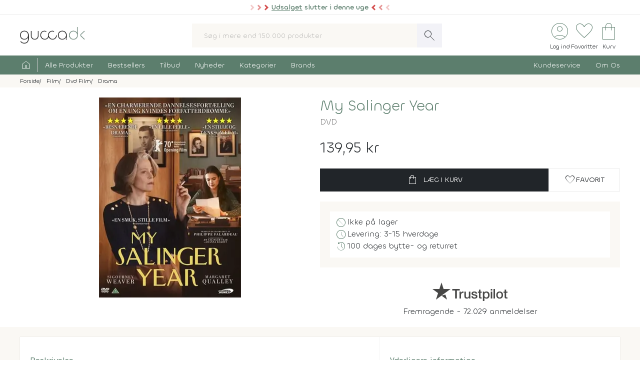

--- FILE ---
content_type: text/html; charset=UTF-8
request_url: https://www.gucca.dk/my-salinger-year-dvd-p542607
body_size: 23768
content:
<!DOCTYPE html><html class="no-js" lang="da"><head><title>Køb My Salinger Year på DVD - film fra 2020 - Gucca.dk</title><meta name="description" content="SIGOURNEY WEAVER I CHARMERENDE NEW YORK DRAMA BASERET PÅ JOANNA RAKOFFS BESTSELLER AF SAMME NAVN.New York i 90’erne: Den unge Joanna (Emmy-nominerede Mar..."><meta name="viewport" content="width=device-width, initial-scale=1, maximum-scale=2.0, shrink-to-fit=no" /><meta http-equiv="X-UA-Compatible" content="IE=edge"><meta name="msapplication-TileColor" content="#fff"/><meta name="msapplication-TileImage" content="apple-touch-icon.png"/><meta name="facebook-domain-verification" content="6jlkn750invcyga1rhijlccjtfq0ql" /><meta property="og:image" content="https://content.gucca.dk/covers/400/m/y/my-salinger-year_542607.webp" /><meta name="thumbnail" content="https://content.gucca.dk/covers/400/m/y/my-salinger-year_542607.webp" /><meta property="og:price" content="139.95" /><meta property="product:price:amount" content="139.95"><meta property="product:price:currency" content="DKK"><meta property="product:retailer_item_id" content="542607"><meta property="product:availability" content="available for order"><meta property="og:title" content="Køb My Salinger Year på DVD - film fra 2020"/><script type="application/ld+json">{"@context": "https://schema.org/","@type": "Product","sku": "542607","gtin": "5709498019239","name": "Køb My Salinger Year på DVD - film fra 2020","image": ["https://content.gucca.dk/covers/400/m/y/my-salinger-year_542607.webp"],"description": "SIGOURNEY WEAVER I CHARMERENDE NEW YORK DRAMA BASERET PÅ JOANNA RAKOFFS BESTSELLER AF SAMME NAVN.New York i 90’erne: Den unge Joanna (Emmy-nominerede Mar...","keywords":"my salinger year, dvd, Movie","offers": {"@type": "Offer","url": "https://www.gucca.dk/my-salinger-year-dvd-p542607","priceCurrency": "DKK","price": 139.95,"priceValidUntil":"2026-02-04T21:20+0100","availability": "https://schema.org/BackOrder","itemCondition":"https://schema.org/NewCondition","seller":{"alternateName":"Gucca.dk","telephone":"+4570278505","address": {"@type": "PostalAddress","streetAddress": "Bredgade 27-33","addressLocality": "Herning","addressRegion": "Midtjylland","postalCode": "7400","addressCountry": "DK"},"email":"kundeservice@gucca.dk","logo":"https://content.gucca.dk/img_v5/logo.png","@type":"Organization","name":"Gucca.dk","url":"https://www.gucca.dk"},"hasMerchantReturnPolicy": {"@type": "MerchantReturnPolicy","returnPolicyCategory": "https://schema.org/MerchantReturnFiniteReturnWindow","merchantReturnDays": 100,"returnMethod": "https://schema.org/ReturnByMail","returnFees": "https://schema.org/ReturnFeesCustomerResponsibility","refundType": "https://schema.org/FullRefund","applicableCountry": "DK","returnPolicyCountry": "DK"},"shippingDetails": {"@type": "OfferShippingDetails","shippingRate": {"@type": "MonetaryAmount","value": "39.95","currency": "DKK"},"shippingDestination": {"@type": "DefinedRegion","addressCountry": "DK"},"deliveryTime": {"@type": "ShippingDeliveryTime","cutOffTime": "12:00:00","handlingTime": {"@type": "QuantitativeValue","minValue": 3,"maxValue": 14,"unitCode": "d"},"transitTime": {"@type": "QuantitativeValue","minValue": 1,"maxValue": 1,"unitCode": "d"},"businessDays": {"@type": "OpeningHoursSpecification","dayOfWeek": ["https://schema.org/Monday","https://schema.org/Tuesday","https://schema.org/Wednesday","https://schema.org/Thursday","https://schema.org/Friday"]}}}}}</script><script type="application/ld+json">
    {
      "@context": "https://schema.org",
      "@type": "OnlineStore",
      "name": "Gucca.dk",
      "url": "https://www.gucca.dk",
      "sameAs": ["https://www.facebook.com/gucca.dk", "https://www.instagram.com/gucca.dk/","https://www.linkedin.com/company/gucca-a-s/"],
      "logo": "https://content.gucca.dk/img_v5/logo.png",
      "contactPoint": {
        "@type": "ContactPoint",
        "contactType": "Kundeservice",
        "email": "kundeservice@gucca.dk",
        "telephone": "+45-70-27-85-05"
      },
      "vatID": "DK25794583",
      "hasMerchantReturnPolicy": {
        "@type": "MerchantReturnPolicy",
        "returnPolicyCategory": "https://schema.org/MerchantReturnFiniteReturnWindow",
        "merchantReturnDays": 100,
        "returnMethod": "https://schema.org/ReturnByMail",
        "returnFees": "https://schema.org/ReturnFeesCustomerResponsibility",
        "refundType": "https://schema.org/FullRefund",
         "applicableCountry": "DK",
          "returnPolicyCountry": "DK"        
      }
    }
    </script><meta property="og:url" content="https://www.gucca.dk/my-salinger-year-dvd-p542607"><meta property="og:type" content="website" /><link rel="icon" href="//www.gucca.dk/favicon.ico?v=3" /><meta property="fb:admins" content="1031817240" /><link rel="preconnect" href="https://content.gucca.dk" /><link rel="stylesheet" href="//fonts.googleapis.com/css2?family=Material+Symbols+Sharp:opsz,wght,FILL,GRAD@48,150,0,0&display=block" /> <link rel="canonical" href="https://www.gucca.dk/my-salinger-year-dvd-p542607"/><link type="text/css" rel="stylesheet" href="https://content.gucca.dk/m/b=css_v5&amp;f=main.css&v=1.43" /><!-- Global site tag (gtag.js) - Google Analytics -->                            <script type="text/javascript">
                                window.dataLayer = window.dataLayer || [];
                                function gtag() {
                                    dataLayer.push(arguments);
                                }
                                gtag('consent', 'default', {
                                    'ad_storage': 'denied',
                                    'ad_user_data': 'denied',
                                    'ad_personalization': 'denied',
                                    'analytics_storage': 'denied',
                                    'wait_for_update': 500
                                });
                                gtag('set', 'ads_data_redaction', true);
                                gtag('set', 'url_passthrough', true);                                
                            </script>
                                <script async src =  "//www.googletagmanager.com/gtag/js?id=G-EX6R0Y4TVG" ></script>  
                                <script>
                                window.dataLayer = window.dataLayer || [];
                                function gtag() {
                                    dataLayer.push(arguments);
                                }
                                gtag('js', new Date());
                                gtag('config', 'G-EX6R0Y4TVG');
                                gtag('config', 'AW-977083487');
                                </script>
                             <script id="CookieConsent" type="text/javascript" data-culture="DA" src="https://policy.app.cookieinformation.com/uc.js" data-gcm-version="2.0"></script> 
                                    <!-- Facebook Pixel Code -->
                                    <script>
                                        window.addEventListener('CookieInformationConsentGiven', function (event) {
                                            if (typeof CookieInformation === 'object' && CookieInformation.getConsentGivenFor('cookie_cat_marketing')) {
                                                !function (f, b, e, v, n, t, s)
                                                {
                                                    if (f.fbq)
                                                        return;
                                                    n = f.fbq = function () {
                                                        n.callMethod ?
                                                                n.callMethod.apply(n, arguments) : n.queue.push(arguments)
                                                    };
                                                    if (!f._fbq)
                                                        f._fbq = n;
                                                    n.push = n;
                                                    n.loaded = !0;
                                                    n.version = '2.0';
                                                    n.queue = [];
                                                    t = b.createElement(e);
                                                    t.async = !0;
                                                    t.src = v;
                                                    s = b.getElementsByTagName(e)[0];
                                                    s.parentNode.insertBefore(t, s)
                                                }(window, document, 'script', 'https://connect.facebook.net/en_US/fbevents.js');
                                    fbq('init', '2996972103678627');                                                fbq('track', 'PageView');
                                            }
                                        }, false);
                                    </script>
                                <!-- End Facebook Pixel Code --></head><body class="productPage " data-url="/my-salinger-year-dvd-p542607" data-search="" data-filtercat="" data-produktgruppe="" data-brand=""  data-serie=""><div class="pre-header topMsg-sale">
            <div class="preMsg " onClick="window.location.href = '/tilbud';" >

            <span class="innerTopMsg">
                <div class="sale-pointers">
                    <div class="pointers-left"></div>
                </div>
                <a href="/tilbud" class="no-underline"> 
                    <u>Udsalget</u> slutter i denne uge

                </a>

                <div class="sale-pointers">
                    <div class="pointers-right"></div>
                </div>
            </span>

            <a href="#" class="preClose">
                <span class="material-symbols-sharp">
                    close
                </span>
            </a>
        </div>
                    
</div>
<header class="head-wrap"><div class="white-bg"><div class="flex container center justify header inner-padding"><div class="col-fit"><a href="/" alt="Til forsiden" title="Til forsiden"><img srcset="https://content.gucca.dk/img_v5/logo.webp, https://content.gucca.dk/img_v5/logo.svg 2x" src="https://content.gucca.dk/img_v5/logo.webp" alt="Gucca.dk" height="40" width="160" class="site-logo"/></a></div><div class="col desktop-only"><form class="search-form flex m-c pos-rel" action="/soegning" method="get"><input type="text" name="search" placeholder="Søg i mere end 150.000 produkter" required class="col search-field" autocomplete="off"/><button class="material-symbols-sharp search-now no-bg white no-border pad0-10">search</button><div class="typeAheadResult pos-abs"></div></form></div><div class="col-fit small"><div class="flex right top-icons"><div class="col-fit"><a href="/module/kunde" data-fancybox data-type="ajax" data-src="/module/kunde?popup"  title="Log ind - Ordrestatus" class="rows no-border flex center"><span class="material-symbols-sharp ico-big row green">account_circle</span><span class="icon-text row desktop-only">Log ind</span></a></div><div class="col-fit"><span data-type="fav" title="Se dine favoritter" class="rows no-border flex center view pos-rel" tabindex="0" ><span class="fav-indicator indicator black"></span><span class="material-symbols-sharp ico-big row center green">favorite</span><span class="icon-text row desktop-only ">Favoritter</span></span></div><div class="col-fit pos-rel minibasket-container"><a href="/indkoebskurv" title="Se din indkøbskurv" class="rows no-border flex center pos-rel   "><span class="basket-indicator indicator"></span><span class="material-symbols-sharp ico-big row green ">shopping_bag</span><span class="icon-text row desktop-only">Kurv</span></a></div></div></div></div></div><nav><div class="main-nav pad5-0 white inner-padding"><div class="container"><form class="search-form flex m-c mobile-only pos-rel" action="/soegning" method="get"><a class="flex rows center no-border burger js-menuToggle pad0-10 mobile-only" href="#"><div class="hamburger" id="hamburger-1"><span class="line"></span><span class="line"></span><span class="line"></span></div><span class="row small menu-open-txt">menu</span><span class="row small menu-close-txt">luk</span></a><input type="text" name="search" placeholder="Søg i mere end 150.000 produkter" required class="col search-field" autocomplete="off"/><button class="material-symbols-sharp search-now no-bg white no-border pad0-10">search</button><div class="typeAheadResult pos-abs"></div></form><ul class="pushNav js-topPushNav white"><li class="home"><a href="/" title="Til Forsiden" class="flex gap-5"><span class="material-symbols-sharp">home</span><span class="mobile-only">Til Forsiden</span></a></li><li><a href="/alle-produkter"  class="openLevel js-openLevel">Alle Produkter</a><div class="pushNav pushNav_level js-pushNavLevel sub-nav"><ul class="container"><li class="home mobile-only"><a>Alle Produkter</a></li><li class="mobile-only closeLevel js-closeLevel hdg">Tilbage</li><li class="jumpPath" data-path="/alle-produkter">Se Alle Produkter</li><li class="jumpPath" data-path="/boeger">Bøger</li><li class="jumpPath" data-path="/kreativ-hobby">Kreativ Hobby</li><li class="jumpPath" data-path="/legetoej">Legetøj</li><li class="jumpPath" data-path="/bolig">Bolig</li><li class="jumpPath" data-path="/film">Film</li><li class="jumpPath" data-path="/tv-serier">Tv Serier</li><li class="jumpPath" data-path="/cd">Cd</li><li class="jumpPath" data-path="/vinyl-lp">Vinyl Plader</li><li class="jumpPath" data-path="/modelhobby">Modelhobby</li><li class="jumpPath" data-path="/legetoej/brætspil-og-spil">Brætspil</li><li class="jumpPath" data-path="/legetoej/puslespil">Puslespil</li><li class="jumpPath" data-path="/boeger/tegneserier">Tegneserier</li><li class="jumpPath" data-path="/spil">Computerspil</li><li class="jumpPath" data-path="/elektronik">Elektronik</li><li class="jumpPath" data-path="/skønhed">Skønhed</li><li class="jumpPath" data-path="/sundhed-og-pleje">Sundhed Og Pleje</li><li class="jumpPath" data-path="/gadgets-og-merchandise">Gadgets Og Merchandise</li><li class="jumpPath" data-path="/tasker-og-kufferter">Tasker Og Kufferter</li><li class="jumpPath" data-path="/accessories">Accessories</li><li class="jumpPath" data-path="/tilbehør-til-kæledyr">Tilbehør Til Kæledyr</li><li class="jumpPath" data-path="/babyudstyr">Babyudstyr</li><li class="jumpPath" data-path="/kalendere">Kalendere</li><li class="jumpPath" data-path="/demo">Demo- Og Returvarer</li><li class="jumpPath" data-path="/module/gavekort">Gavekort</li></ul></div></li><li><a href="/populaere"  class="openLevel js-openLevel">Bestsellers</a><div class="pushNav pushNav_level js-pushNavLevel sub-nav"><ul class="container"><li class="home mobile-only"><a>Bestsellers</a></li><li class="mobile-only closeLevel js-closeLevel hdg">Tilbage</li><li class="jumpPath" data-path="/boeger/top-100">Bøger Top 100</li><li class="jumpPath" data-path="/dvd-film/top-100">Dvd Top 100</li><li class="jumpPath" data-path="/legetoej/top-100">Legetøj Top 100</li><li class="jumpPath" data-path="/kreativ-hobby/top-100">Kreativ Hobby Top 100</li><li class="jumpPath" data-path="/blu-ray-film/top-100">Blu-Ray Top 100</li><li class="jumpPath" data-path="/legetoej/brætspil-og-spil/top-100">Brætspil Top 100</li><li class="jumpPath" data-path="/bolig/top-100">Bolig Top 100</li><li class="jumpPath" data-path="/tv-serier/top-100">Tv Serier Top 100</li><li class="jumpPath" data-path="/legetoej/puslespil/top-100">Puslespil Top 100</li><li class="jumpPath" data-path="/4k-ultra-hd-blu-ray-film/top-100">4K Blu-Ray Top 100</li><li class="jumpPath" data-path="/skønhed/top-100">Skønhed Top 100</li><li class="jumpPath" data-path="/legetoej/udendørs-leg/top-100">Udeleg Top 100</li><li class="jumpPath" data-path="/cd/top-100">Cd Top 100</li><li class="jumpPath" data-path="/vinyl-lp/top-100">Vinyl Plader Top 100</li><li class="jumpPath" data-path="/elektronik/top-100">Elektronik Top 100</li><li class="jumpPath" data-path="/modelhobby/top-100">Modelhobby Top 100</li><li class="jumpPath" data-path="/sundhed-og-pleje/top-100">Sundhed Og Pleje Top 100</li><li class="jumpPath" data-path="/legetoej/babylegetøj/top-100">Babylegetøj Top 100</li><li class="jumpPath" data-path="/legetoej/fjernstyret-legetøj/fjernstyrede-biler/top-100">Fjernstyret Biler Top 100</li><li class="jumpPath" data-path="/tasker-og-kufferter/top-100">Tasker Og Kufferter Top 100</li><li class="jumpPath" data-path="/spil/top-100">Computerspil Top 100</li><li class="jumpPath" data-path="/boeger/tegneserier/top-100">Tegneserier Top 100</li><li class="jumpPath" data-path="/tilbehør-til-kæledyr/top-100">Tilbehør Til Kæledyr Top 100</li><li class="jumpPath" data-path="/babyudstyr/top-100">Babyudstyr Top 100</li></ul></div></li><li><a href="/tilbud"  class="openLevel js-openLevel">Tilbud</a><div class="pushNav pushNav_level js-pushNavLevel sub-nav"><ul class="container"><li class="home mobile-only"><a>Tilbud</a></li><li class="mobile-only closeLevel js-closeLevel hdg">Tilbage</li><li class="jumpPath" data-path="/tilbud">Se Alle Tilbud</li><li class="jumpPath" data-path="/tilbud-50">Tilbud Under 50 Kr.</li><li class="jumpPath" data-path="/tilbud-100">Tilbud Under 100 Kr.</li><li class="jumpPath" data-path="/boeger/tilbud">Bøger På Tilbud</li><li class="jumpPath" data-path="/blu-ray-film/tilbud">Blu-Ray På Tilbud</li><li class="jumpPath" data-path="/dvd-film/tilbud">Dvd På Tilbud</li><li class="jumpPath" data-path="/legetoej/tilbud">Legetøj På Tilbud</li><li class="jumpPath" data-path="/kreativ-hobby/tilbud">Kreativ Hobby På Tilbud</li><li class="jumpPath" data-path="/4k-ultra-hd-blu-ray-film/tilbud">4K Blu-Ray På Tilbud</li><li class="jumpPath" data-path="/tv-serier/tilbud">Tv Serier På Tilbud</li><li class="jumpPath" data-path="/legetoej/brætspil-og-spil/tilbud">Brætspil På Tilbud</li><li class="jumpPath" data-path="/bolig/tilbud">Bolig På Tilbud</li><li class="jumpPath" data-path="/cd/tilbud">Cd På Tilbud</li><li class="jumpPath" data-path="/vinyl-lp/tilbud">Vinyl Plader På Tilbud</li><li class="jumpPath" data-path="/legetoej/puslespil/tilbud">Puslespil På Tilbud</li><li class="jumpPath" data-path="/skønhed/tilbud">Skønhed På Tilbud</li><li class="jumpPath" data-path="/boeger/tegneserier/tilbud">Tegneserier På Tilbud</li><li class="jumpPath" data-path="/modelhobby/tilbud">Modelhobby På Tilbud</li><li class="jumpPath" data-path="/elektronik/tilbud">Elektronik På Tilbud</li><li class="jumpPath" data-path="/Tilbehør-til-Kæledyr/tilbud">Tilbehør Til Kæledyr På Tilbud</li><li class="jumpPath" data-path="/tasker-og-kufferter/tilbud">Tasker Og Kufferter På Tilbud</li><li class="jumpPath" data-path="/babyudstyr/tilbud">Babyudstyr På Tilbud</li><li class="jumpPath" data-path="/spil/tilbud">Computerspil På Tilbud</li></ul></div></li><li><a href="/nyheder"  class="openLevel js-openLevel">Nyheder</a><div class="pushNav pushNav_level js-pushNavLevel sub-nav"><ul class="container"><li class="home mobile-only"><a>Nyheder</a></li><li class="mobile-only closeLevel js-closeLevel hdg">Tilbage</li><li class="jumpPath" data-path="/nyheder">Se Alle Nyheder</li><li class="jumpPath" data-path="/boeger/nyheder">Nye Bøger</li><li class="jumpPath" data-path="/boeger/kommende">Bøger På Vej</li><li class="jumpPath" data-path="/film/nyheder">Nye Film</li><li class="jumpPath" data-path="/film/kommende">Film På Vej</li><li class="jumpPath" data-path="/cd/nyheder">Nye Cd</li><li class="jumpPath" data-path="/cd/kommende">Cd På Vej</li><li class="jumpPath" data-path="/vinyl-lp/nyheder">Nye Vinyl Plader</li><li class="jumpPath" data-path="/vinyl-lp/kommende">Vinyl Plader På Vej</li><li class="jumpPath" data-path="/boeger/tegneserier/nyheder">Nye Tegneserier</li><li class="jumpPath" data-path="/boeger/tegneserier/kommende">Tegneserier På Vej</li><li class="jumpPath" data-path="/spil/nyheder">Nye Computerspil</li><li class="jumpPath" data-path="/spil/kommende">Computerspil På Vej</li><li class="jumpPath" data-path="/legetoej/nyheder">Legetøj Nyheder</li><li class="jumpPath" data-path="/kreativ-hobby/nyheder">Kreativ Hobby Nyheder</li><li class="jumpPath" data-path="/legetoej/brætspil-og-spil/nyheder">Brætspil Nyheder</li><li class="jumpPath" data-path="/bolig/nyheder">Bolig Nyheder</li><li class="jumpPath" data-path="/modelhobby/nyheder">Modelhobby Nyheder</li><li class="jumpPath" data-path="/skønhed/nyheder">Skønhed Nyheder</li><li class="jumpPath" data-path="/elektronik/nyheder">Elektronik Nyheder</li><li class="jumpPath" data-path="/Accessories/nyheder">Accessories Nyheder</li><li class="jumpPath" data-path="/legetoej/puslespil/nyheder">Puslespil Nyheder</li></ul></div></li><li><a href="/kategorier"  >Kategorier</a></li><li><a href="/brands"  >Brands</a></li><li class="push-right"><a href="/indhold/kundeservice">Kundeservice</a></li><li><a href="/indhold/om-os">Om Os</a></li></ul></div></div></nav></header><div class="lds-ripple"><div class="ripple-container"><div></div><div></div></div></div><div class="path pad5 grey-bg small"><div class="container inner-padding"><ul class="breadcrumbs"><li ><a  itemprop="url" href="/" title="Se alt i Forside"><span  itemprop="title">Forside</span></a>    </li><li  ><a  itemprop="url" href="/film" title="Se alt i Film"><span  itemprop="title">Film</span></a>    </li><li  ><a  itemprop="url" href="/dvd-film" title="Se alt i Dvd Film"><span  itemprop="title">Dvd Film</span></a>    </li><li  ><a  itemprop="url" href="/dvd-film/drama" title="Se alt i Drama"><span  itemprop="title">Drama</span></a>    </li></ul>    <script type="application/ld+json">
    {
      "@context": "https://schema.org",
      "@type": "BreadcrumbList",
      "itemListElement": [{
        "@type": "ListItem",
        "position": 1,
        "name": "Forside",
        "item": "https://www.gucca.dk/"
      },{
        "@type": "ListItem",
        "position": 2,
        "name": "Film",
        "item": "https://www.gucca.dk/film"
      },{
        "@type": "ListItem",
        "position": 3,
        "name": "Dvd Film",
        "item": "https://www.gucca.dk/dvd-film"
      },{
        "@type": "ListItem",
        "position": 4,
        "name": "Drama",
        "item": "https://www.gucca.dk/dvd-film/drama"
      }
          ]
    }
    </script>
          </div></div></div><div class="container mobile-padding inner-padding" id="product-header"><div class="flex pad-t-20 pad-b-20 wrap"><div class="col mobile-100 desktop-50 center swiper-fix pos-rel" style=""><div class="swiper product-gallery" ><!-- Additional required wrapper --><div class="swiper-wrapper"><!-- Slides --><div class="swiper-slide product-image"><picture  data-fancybox="product-gallery" data-src="https://content.gucca.dk/covers/big/m/y/my-salinger-year_542607.webp"><source media="(min-width: 1px)" srcset="https://content.gucca.dk/covers/400/m/y/my-salinger-year_542607.webp 1x,https://content.gucca.dk/covers/big/m/y/my-salinger-year_542607.webp 2x" class=""/><img alt="My Salinger Year"src="https://content.gucca.dk/covers/100/m/y/my-salinger-year_542607.webp " class=""/></picture></div></div></div><div class="flex pos-rel gap-10 center"><div class="swiper-button-prev col-fit m-r-20" id="prev-thumb"></div><div thumbsSlider="" class="swiper product-gallery-thumbs col"><div class="swiper-wrapper  center-swiper"></div><!-- If we need navigation buttons --></div><div class="swiper-button-next col-fit m-l-20" id="next-thumb"></div></div></div><div class="col mobile-100 desktop-50 flex rows"><h1 class="left product-heading green">My Salinger Year</h1><div class="flex  wrap subBullets m-t-5"><h2 class="product-heading2">DVD</h2></div><div class="price m-t-20 m-b-20"><span class="current-price">139,95 kr</span></div><form method="get" action="/indkoebskurv"><input type="hidden" name="add" value="542607"/><div class="flex gap-20 wrap"><button class="btn btn-black btn-buy col" data-title="my salinger year"data-cat1="film" data-cat2="dvd" data-cat3="drama"  data-cat4=""  data-cat5=""data-brand=""type="submit" data-src="/indkoebskurv/?add=542607" data-productid="542607" title="Læg My Salinger Year i kurven"><span class="material-symbols-sharp m-r-10">shopping_bag</span>Læg i kurv</button><button data-fancybox data-type="ajax" data-src="/module/favoritter?add=542607&popup" title="Tilføj til favoritter"type="button" id="fav-542607"  class="btn btn-white col-fit fav-btn " title="Tilføj som favorit"><span class="material-symbols-sharp">favorite</span><span class="desktop-only">Favorit</span></button></div></form><ul class="basic-list flex rows product-usp"><li class="flex gap-10"><span class="material-symbols-sharp green">block</span>Ikke på lager</li><li class="flex gap-10"><span class="material-symbols-sharp green">schedule</span>Levering: 3-15 hverdage</li><li class="flex gap-10"><span class="material-symbols-sharp green">history</span>100 dages bytte- og returret</li></ul><div class="center product-tp flex rows"><div class="row flex gap-10 center"><svg viewBox="0 0 1132.82 278.22" xmlns="http://www.w3.org/2000/svg" style="width:150px;opacity:0.8" class="view" data-type="tp"><g fill="#1a1a18"><path d="m297.74 98.58h114.74v21.42h-45.06v120.31h-24.82v-120.31h-44.86zm109.77 39.1h21.24v19.85h.4a22.76 22.76 0 0 1 3.85-8.13 37.11 37.11 0 0 1 7-7.25 35 35 0 0 1 9-5.26 27.05 27.05 0 0 1 10.12-2 50.32 50.32 0 0 1 5.46.19c1 .14 2 .27 3.08.4v21.84c-1.59-.27-3.21-.5-4.87-.7a40.37 40.37 0 0 0 -4.86-.3 26 26 0 0 0 -10.82 2.29 24.88 24.88 0 0 0 -8.83 6.74 33.07 33.07 0 0 0 -6 11 47.6 47.6 0 0 0 -2.18 15.09v48.83h-22.59zm164 102.63h-22.24v-14.31h-.4a31.1 31.1 0 0 1 -12.41 12.4 33.67 33.67 0 0 1 -16.77 4.67q-20.25 0-29.28-10t-9-30.27v-65.12h22.59v62.93q0 13.5 5.16 19t14.49 5.56a28.55 28.55 0 0 0 11.92-2.17 21 21 0 0 0 7.74-5.86 22.33 22.33 0 0 0 4.27-8.83 45.77 45.77 0 0 0 1.29-11.12v-59.51h22.63zm38.49-32.95q1 9.93 7.54 13.89a29.65 29.65 0 0 0 15.68 4 60.75 60.75 0 0 0 7.25-.49 31.32 31.32 0 0 0 7.64-1.89 14.26 14.26 0 0 0 5.85-4.07 9.79 9.79 0 0 0 2.09-7.05 10 10 0 0 0 -3.18-7.14 22.07 22.07 0 0 0 -7.64-4.47 75.49 75.49 0 0 0 -10.62-2.88q-6-1.18-12.11-2.58a113.69 113.69 0 0 1 -12.21-3.37 39.35 39.35 0 0 1 -10.52-5.36 24.72 24.72 0 0 1 -7.44-8.64 27.6 27.6 0 0 1 -2.78-13 23.36 23.36 0 0 1 4.07-14 31.09 31.09 0 0 1 10.38-9.15 44.94 44.94 0 0 1 13.9-4.87 82.06 82.06 0 0 1 14.59-1.38 67 67 0 0 1 15.18 1.68 41.44 41.44 0 0 1 13.1 5.46 32.14 32.14 0 0 1 9.73 9.83 34 34 0 0 1 4.86 14.59h-23.67q-1.59-8.15-7.44-10.92a31 31 0 0 0 -13.4-2.78 46.86 46.86 0 0 0 -5.66.4 25.74 25.74 0 0 0 -6.15 1.49 12.9 12.9 0 0 0 -4.87 3.17 7.6 7.6 0 0 0 -2 5.46 8.63 8.63 0 0 0 2.88 6.75 22.87 22.87 0 0 0 7.54 4.27 74.21 74.21 0 0 0 10.62 2.87q6 1.2 12.31 2.59a125.42 125.42 0 0 1 12.11 3.37 39 39 0 0 1 10.62 5.36 26.18 26.18 0 0 1 7.54 8.54 25.73 25.73 0 0 1 2.88 12.7q0 9.13-4.17 15.48a32.88 32.88 0 0 1 -10.82 10.32 49 49 0 0 1 -14.79 5.76 75 75 0 0 1 -16.08 1.79 69.76 69.76 0 0 1 -18-2.19 41.67 41.67 0 0 1 -14.29-6.65 32 32 0 0 1 -9.53-11.11 35.25 35.25 0 0 1 -3.67-15.78zm74.63-69.68h17.07v-30.76h22.63v30.76h20.45v16.88h-20.44v54.78a54.38 54.38 0 0 0 .3 6.16 10.57 10.57 0 0 0 1.39 4.36 6.6 6.6 0 0 0 3.27 2.68 16 16 0 0 0 6 .9c1.59 0 3.18 0 4.76-.1a23.79 23.79 0 0 0 4.77-.7v17.47c-2.52.26-5 .53-7.35.79a65.14 65.14 0 0 1 -7.34.4 49.82 49.82 0 0 1 -14.39-1.69 19.2 19.2 0 0 1 -8.54-5 17.14 17.14 0 0 1 -4.17-8.24 61.4 61.4 0 0 1 -1.29-11.31v-60.5h-17.11zm76 0h21.47v13.9h.4a28 28 0 0 1 13.3-12.8 44.16 44.16 0 0 1 18.46-3.87 49.09 49.09 0 0 1 21.14 4.26 41.78 41.78 0 0 1 15 11.71 51.09 51.09 0 0 1 8.93 17.37 73.77 73.77 0 0 1 3 21.24 75.39 75.39 0 0 1 -2.68 20 52.13 52.13 0 0 1 -8.14 17.17 40.74 40.74 0 0 1 -13.8 11.91q-8.32 4.47-19.65 4.47a55.37 55.37 0 0 1 -9.92-.9 42.65 42.65 0 0 1 -9.53-2.87 37.4 37.4 0 0 1 -8.44-5.07 28 28 0 0 1 -6.45-7.24h-.4v51.21h-22.65zm79 51.42a51 51 0 0 0 -1.79-13.5 36.77 36.77 0 0 0 -5.32-11.6 27.69 27.69 0 0 0 -8.93-8.13 24.3 24.3 0 0 0 -12.31-3.08q-14.29 0-21.53 9.92t-7.25 26.39a52.49 52.49 0 0 0 1.89 14.39 32.37 32.37 0 0 0 5.61 11.41 28.21 28.21 0 0 0 9 7.54 25.62 25.62 0 0 0 12.2 2.78 25.35 25.35 0 0 0 13.1-3.17 27.78 27.78 0 0 0 8.84-8.24 33.5 33.5 0 0 0 5-11.51 58.65 58.65 0 0 0 1.53-13.2zm39.9-90.52h22.67v21.42h-22.63zm0 39.1h22.67v102.63h-22.63zm42.85-39.1h22.63v141.73h-22.59zm91.9 144.51a55.94 55.94 0 0 1 -21.89-4.09 46.64 46.64 0 0 1 -16.28-11.22 47.85 47.85 0 0 1 -10.11-17.05 69.8 69.8 0 0 1 0-43.47 47.85 47.85 0 0 1 10.12-17.07 46.9 46.9 0 0 1 16.27-11.19 61.28 61.28 0 0 1 43.87 0 47 47 0 0 1 16.27 11.22 47.87 47.87 0 0 1 10.13 17.07 69.8 69.8 0 0 1 0 43.47 47.87 47.87 0 0 1 -10.13 17.07 46.69 46.69 0 0 1 -16.27 11.17 56 56 0 0 1 -21.94 4.09zm0-17.87a26 26 0 0 0 13.1-3.17 27.71 27.71 0 0 0 9.14-8.34 36.53 36.53 0 0 0 5.26-11.61 52.3 52.3 0 0 0 0-26.3 35.33 35.33 0 0 0 -5.26-11.62 28.05 28.05 0 0 0 -9.14-8.23 28.57 28.57 0 0 0 -26.2 0 28 28 0 0 0 -9.13 8.23 35.12 35.12 0 0 0 -5.26 11.62 52 52 0 0 0 0 26.3 36.31 36.31 0 0 0 5.26 11.61 27.68 27.68 0 0 0 9.13 8.34 26 26 0 0 0 13.14 3.17zm58.36-87.54h17.07v-30.76h22.63v30.76h20.44v16.88h-20.44v54.78a54.38 54.38 0 0 0 .3 6.16 10.57 10.57 0 0 0 1.39 4.36 6.55 6.55 0 0 0 3.27 2.68 16 16 0 0 0 6 .9c1.59 0 3.17 0 4.76-.1a23.59 23.59 0 0 0 4.76-.7v17.47c-2.51.26-5 .53-7.34.79a65.14 65.14 0 0 1 -7.34.4 50 50 0 0 1 -14.4-1.69 19.16 19.16 0 0 1 -8.53-5 17.14 17.14 0 0 1 -4.17-8.24 61.4 61.4 0 0 1 -1.29-11.31v-60.5h-17.07z"/><path d="m135.67 197.13 59.06-15.29 24.76 76.21zm135.65-98.55h-103.64l-32.02-98.58-32 98.55-103.66-.02 83.85 60.94-32 98.58 83.84-60.92 51.81-37.63 83.84-60.92z"/></g></svg><svg version="1.1" id="Layer_1" xmlns="http://www.w3.org/2000/svg" xmlns:xlink="http://www.w3.org/1999/xlink" x="0px" y="0px" viewBox="0 0 512 96" style="max-width:80px;enable-background:new 0 0 512 96;" xml:space="preserve"><style type="text/css">
                                                .st0{
                                                    fill:#688D7A;
                                                }
                                                .st1{
                                                    fill:#DCDCE6;
                                                }
                                                .st2{
                                                    fill:#FFFFFF;
                                                }</style><g id="Trustpilot_ratings_4halfstar-RGB"><g><rect id="Rectangle-path" class="st0" width="96" height="96"/><rect x="104" class="st0" width="96" height="96"/><rect x="208" class="st0" width="96" height="96"/><rect x="312" class="st0" width="96" height="96"/><g id="Half" transform="translate(416.000000, 0.000000)"><rect x="48" class="st1" width="48" height="96"/><rect class="st0" width="48" height="96"/></g><path id="Shape" class="st2" d="M48,64.7L62.6,61l6.1,18.8L48,64.7z M81.6,40.4H55.9L48,16.2l-7.9,24.2H14.4l20.8,15l-7.9,24.2l20.8-15l12.8-9.2L81.6,40.4L81.6,40.4L81.6,40.4L81.6,40.4z"/><path class="st2" d="M152,64.7l14.6-3.7l6.1,18.8L152,64.7z M185.6,40.4h-25.7L152,16.2l-7.9,24.2h-25.7l20.8,15l-7.9,24.2l20.8-15l12.8-9.2L185.6,40.4L185.6,40.4L185.6,40.4L185.6,40.4z"/><path class="st2" d="M256,64.7l14.6-3.7l6.1,18.8L256,64.7z M289.6,40.4h-25.7L256,16.2l-7.9,24.2h-25.7l20.8,15l-7.9,24.2l20.8-15l12.8-9.2L289.6,40.4L289.6,40.4L289.6,40.4L289.6,40.4z"/><path class="st2" d="M360,64.7l14.6-3.7l6.1,18.8L360,64.7z M393.6,40.4h-25.7L360,16.2l-7.9,24.2h-25.7l20.8,15l-7.9,24.2l20.8-15l12.8-9.2L393.6,40.4L393.6,40.4L393.6,40.4L393.6,40.4z"/><path class="st2" d="M464,64.7l14.6-3.7l6.1,18.8L464,64.7z M497.6,40.4h-25.7L464,16.2l-7.9,24.2h-25.7l20.8,15l-7.9,24.2l20.8-15l12.8-9.2L497.6,40.4L497.6,40.4L497.6,40.4L497.6,40.4z"/></g></g></svg></div><div class="m-t-10 row">Fremragende - 72.029 anmeldelser</div></div></div></div></div><div class="grey-bg pad-t-20 pad-b-20"><div class="products container flex wrap description"><div class="product-card w60 pad20 no-pointer" id="description"><p class="green strong">Beskrivelse</p><a name="descriptions"></a><p>SIGOURNEY WEAVER I CHARMERENDE NEW YORK DRAMA BASERET PÅ JOANNA RAKOFFS BESTSELLER AF SAMME NAVN.<br /><br />New York i 90’erne: Den unge Joanna (Emmy-nominerede Margaret Qualley) ønsker at forfølge sin drøm om at blive forfatter og bliver derfor ansat som assistent for Margaret (Oscar-nominerede Sigourney Weaver), der er litterær agent for den myteomspundne forfatter, J. D. Salinger.<br />Joannas hovedopgave er at behandle Salingers omfangsrige fan-mail, men da hun læser de hjerteskærende breve fra hele verden, vil hun ikke være bekendt at sende agenturets upersonlige standardbrev retur og begynder impulsivt at skrive individuelle og personlige svar, der er både humoristiske og bevægende. Og mens Joannas anonymt bruger Salingers store forfatterstemme, begynder hendes egen at spire...<br /><br />Filmen, der baseret på virkelige begivenhede, formår at spejle alle de romantiske forestillinger, som man selv måtte have om New York som kunstnernes og bohemernes by.</p></div><div class="product-card no-pointer w40 pad20 " id="facts"><p class="green strong">Yderligere information</p><table class=" simpleTable factTable" ><tr><th>Udgivelsesdato</th><td><span class="release" data-release="02/11/2021">Er udgivet</span></td></tr><tr><th>Produktionsår</th><td>2020</td></tr><tr><th>Kategori</th><td><a href="/film">Film</a>
                            <a href="/dvd-film">Dvd Film</a> 
                    </td></tr><tr><th>Genre</th><td><a href="/dvd-film/drama">Drama</a></td></tr><tr><th>Skuespillere</th><td><a href="/film/skuespiller-colm-feore-410">Colm Feore</a> <a href="/film/skuespiller-brian-f-o%2527byrne-1784">Brian F. O'byrne</a> <a href="/film/skuespiller-sigourney-weaver-2927">Sigourney Weaver</a> <a href="/film/skuespiller-leni-parker-8720">Leni Parker</a> <a href="/film/skuespiller-tim-post-9425">Tim Post</a> <a href="/film/skuespiller-yanic-truesdale-20925">Yanic Truesdale</a> <a href="/film/skuespiller-ellen-david-67619">Ellen David</a> <a href="/film/skuespiller-douglas-booth-109526">Douglas Booth</a> <a href="/film/skuespiller-gavin-drea-122103">Gavin Drea</a> <a href="/film/skuespiller-margaret-qualley-298849">Margaret Qualley</a> <a href="/film/skuespiller-se%25C3%25A1na-kerslake-325626">Seána Kerslake</a> <a href="/film/skuespiller-th%25C3%25A9odore-pellerin-340740">Théodore Pellerin</a> <a href="/film/skuespiller-hamza-haq-340741">Hamza Haq</a> <a href="/film/skuespiller-romane-denis-340742">Romane Denis</a></td></tr><tr><th>Sprog</th><td>Engelsk</td></tr><tr><th>Instruktør</th><td><a href="/film/skuespiller-philippe-falardeau-39176">Philippe Falardeau</a></td></tr><tr class="hidden"><th>Manuskript af</th><td><a href="/film/skuespiller-philippe-falardeau-39176">Philippe Falardeau</a></td></tr><tr class="hidden"><th>Skrevet af</th><td><a href="/film/skuespiller-joanna-smith-rakoff-340743">Joanna Smith Rakoff</a></td></tr><tr class="hidden"><th>Spillelængde</th><td>100 Min.</td></tr><tr class="hidden"><th>Censur</th><td>11</td></tr><tr class="hidden"><th>Undertekster</th><td>Dansk</td></tr><tr class="hidden"><th>Billedeformat</th><td>1.78:1</td></tr><tr class="hidden"><th>Lydformat</th><td>Dolby Digital 5.1, Dolby Digital 2.0</td></tr><tr class="hidden"><th>Produktionsland</th><td>Usa</td></tr><tr class="hidden"><th>Format</th><td>Region 2 Dvd Film - Dansk Udgave</td></tr><tr class="hidden"><th>IMDB</th><td><img src="https://content.gucca.dk/gfx/ico/ico-imdb.png" alt="IMDB"><a href="http://www.imdb.com/title/tt2222052/" target="_blank" rel="noreferrer">Filmen på IMDB (Åbner i et nyt vindue)</a></td></tr><tr class="hidden"><th>Tags</th><td>My Salinger Year, Dvd, Movie</td></tr><tr  class="hidden"><th>GPSR</th><td><a href="#gpsr" data-fancybox="gpsr">Produktsikkerhed</a></td></tr></table><div class="center pad20 flex"><div class="green strong ac-trigger expand-specs btn btn-small btn-white inline w50">Vis mere</div></div></div></div></div>    <div class="related pad20">
        <h3 class="green header-new">Andre har købt</h3>

        <div class="products flex wrap swiper"><div class="swiper-wrapper"><div class="product-card pos-rel flex pad20 swiper-slide" data-url="/avatar-2-the-way-of-water-blu-ray-p596143" data-des="1"><div class="product-image flex center"><picture><source media="(min-width: 320px)" data-srcset="https://content.gucca.dk/covers/180/a/v/avatar-the-way-of-water_596143.webp 1x, https://content.gucca.dk/covers/400/a/v/avatar-the-way-of-water_596143.webp 2x" /><source media="(max-width: 320px)" data-srcset="https://content.gucca.dk/covers/120/a/v/avatar-the-way-of-water_596143.webp 1x, https://content.gucca.dk/covers/180/a/v/avatar-the-way-of-water_596143.webp 2x" /><img alt="Avatar 2 - The Way Of Water - Blu-Ray" class="lazy" data-src="https://content.gucca.dk/covers/50/a/v/avatar-the-way-of-water_596143.webp " /></picture></div><div class="product-info m-t-20 grow"><div class="review-overview m-b-20 center green">&#9733;&#9733;&#9733;&#9733;&#9733;</div><form method="get" action="/indkoebskurv" class="flex gap-5 m-r-a m-l-a m-b-20"><input type="hidden" name="add" value="596143"/><button class="btn btn-small btn-black col btn-buy" data-href="/indkoebskurv/?add=596143" data-productid="596143" title="Læg Avatar 2 - The Way Of Water - Blu-Ray i kurven" data-title="avatar 2 - the way of water" data-cat1="film" data-cat2="blu-ray" data-cat3="sci-fi"  data-cat4="eventyr"  data-cat5="" data-brand=""><span class="material-symbols-sharp m-r-10">shopping_bag</span>Læg i kurv</button><a href="/avatar-2-the-way-of-water-blu-ray-p596143" class="btn btn-small btn-white col-fit desktop-only" title="Læs mere om Avatar 2 - The Way Of Water">Info</a></form><a href="/avatar-2-the-way-of-water-blu-ray-p596143"  title="Læs mere om Avatar 2 - The Way Of Water" class="product-title title-container">Avatar 2 - The Way Of Water - Blu-Ray </a></div><div class="product-pricing mobile-100 m-t-10 flex rows grow"><div class="current-price">129,95 kr</div><div class="m-t-5 dev-time">På lager</div></div><div class="add-fav pos-abs" id="fav-596143"  data-fancybox data-type="ajax" data-src="/module/favoritter?add=596143&popup"  title="Tilføj til favoritter"><span class="material-symbols-sharp ico-medium fav">favorite</span></div></div><div class="product-card pos-rel flex pad20 swiper-slide" data-url="/downton-abbey-3-den-store-finale-dvd-p736580" data-des="1"><div class="product-image flex center"><picture><source media="(min-width: 320px)" data-srcset="https://content.gucca.dk/covers/180/d/o/downton-abbey-den-store-finale_736580.webp 1x, https://content.gucca.dk/covers/400/d/o/downton-abbey-den-store-finale_736580.webp 2x" /><source media="(max-width: 320px)" data-srcset="https://content.gucca.dk/covers/120/d/o/downton-abbey-den-store-finale_736580.webp 1x, https://content.gucca.dk/covers/180/d/o/downton-abbey-den-store-finale_736580.webp 2x" /><img alt="Downton Abbey 3 - Den Store Finale - DVD" class="lazy" data-src="https://content.gucca.dk/covers/50/d/o/downton-abbey-den-store-finale_736580.webp " /></picture></div><div class="product-info m-t-20 grow"><div class="review-overview m-b-20 center green">&#9733;&#9733;&#9733;&#9733;&#9733;</div><form method="get" action="/indkoebskurv" class="flex gap-5 m-r-a m-l-a m-b-20"><input type="hidden" name="add" value="736580"/><button class="btn btn-small btn-black col btn-buy" data-href="/indkoebskurv/?add=736580" data-productid="736580" title="Læg Downton Abbey 3 - Den Store Finale - DVD i kurven" data-title="downton abbey 3 - den store finale" data-cat1="film" data-cat2="dvd" data-cat3="drama"  data-cat4=""  data-cat5="" data-brand=""><span class="material-symbols-sharp m-r-10">shopping_bag</span>Læg i kurv</button><a href="/downton-abbey-3-den-store-finale-dvd-p736580" class="btn btn-small btn-white col-fit desktop-only" title="Læs mere om Downton Abbey 3 - Den store finale">Info</a></form><a href="/downton-abbey-3-den-store-finale-dvd-p736580"  title="Læs mere om Downton Abbey 3 - Den store finale" class="product-title title-container">Downton Abbey 3 - Den Store Finale - DVD </a></div><div class="product-pricing mobile-100 m-t-10 flex rows grow"><div class="current-price">149,95 kr</div><div class="m-t-5 dev-time">På lager</div></div><div class="add-fav pos-abs" id="fav-736580"  data-fancybox data-type="ajax" data-src="/module/favoritter?add=736580&popup"  title="Tilføj til favoritter"><span class="material-symbols-sharp ico-medium fav">favorite</span></div></div><div class="product-card pos-rel flex pad20 swiper-slide" data-url="/my-salinger-year-dvd-p530580" data-des="1"><div class="product-image flex center"><picture><source media="(min-width: 320px)" data-srcset="https://content.gucca.dk/covers/180/m/y/my-salinger-year_530580.webp 1x, https://content.gucca.dk/covers/400/m/y/my-salinger-year_530580.webp 2x" /><source media="(max-width: 320px)" data-srcset="https://content.gucca.dk/covers/120/m/y/my-salinger-year_530580.webp 1x, https://content.gucca.dk/covers/180/m/y/my-salinger-year_530580.webp 2x" /><img alt="My Salinger Year - DVD" class="lazy" data-src="https://content.gucca.dk/covers/50/m/y/my-salinger-year_530580.webp " /></picture></div><div class="product-info m-t-20 grow"><div class="review-overview m-b-20 center green"><span class="bog-review-score-symbol bog-review-score-symbol-faded">&#9733;</span><span class="bog-review-score-symbol bog-review-score-symbol-faded">&#9733;</span><span class="bog-review-score-symbol bog-review-score-symbol-faded">&#9733;</span><span class="bog-review-score-symbol bog-review-score-symbol-faded">&#9733;</span><span class="bog-review-score-symbol bog-review-score-symbol-faded">&#9733;</span></div><form method="get" action="/indkoebskurv" class="flex gap-5 m-r-a m-l-a m-b-20"><input type="hidden" name="add" value="530580"/><button class="btn btn-small btn-black col btn-buy" data-href="/indkoebskurv/?add=530580" data-productid="530580" title="Læg My Salinger Year - DVD i kurven" data-title="my salinger year" data-cat1="film" data-cat2="dvd" data-cat3="drama"  data-cat4=""  data-cat5="" data-brand=""><span class="material-symbols-sharp m-r-10">shopping_bag</span>Læg i kurv</button><a href="/my-salinger-year-dvd-p530580" class="btn btn-small btn-white col-fit desktop-only" title="Læs mere om My Salinger Year">Info</a></form><a href="/my-salinger-year-dvd-p530580"  title="Læs mere om My Salinger Year" class="product-title title-container">My Salinger Year - DVD </a></div><div class="product-pricing mobile-100 m-t-10 flex rows grow"><div class="current-price">49,95 kr</div><div class="m-t-5 dev-time">På lager</div></div><div class="add-fav pos-abs" id="fav-530580"  data-fancybox data-type="ajax" data-src="/module/favoritter?add=530580&popup"  title="Tilføj til favoritter"><span class="material-symbols-sharp ico-medium fav">favorite</span></div></div><div class="product-card pos-rel flex pad20 swiper-slide" data-url="/downton-abbey-3-den-store-finale-blu-ray-p736589" data-des="1"><div class="product-image flex center"><picture><source media="(min-width: 320px)" data-srcset="https://content.gucca.dk/covers/180/d/o/downton-abbey-den-store-finale_736589.webp 1x, https://content.gucca.dk/covers/400/d/o/downton-abbey-den-store-finale_736589.webp 2x" /><source media="(max-width: 320px)" data-srcset="https://content.gucca.dk/covers/120/d/o/downton-abbey-den-store-finale_736589.webp 1x, https://content.gucca.dk/covers/180/d/o/downton-abbey-den-store-finale_736589.webp 2x" /><img alt="Downton Abbey 3 - Den Store Finale - Blu-Ray" class="lazy" data-src="https://content.gucca.dk/covers/50/d/o/downton-abbey-den-store-finale_736589.webp " /></picture></div><div class="product-info m-t-20 grow"><div class="review-overview m-b-20 center green"><span class="bog-review-score-symbol bog-review-score-symbol-faded">&#9733;</span><span class="bog-review-score-symbol bog-review-score-symbol-faded">&#9733;</span><span class="bog-review-score-symbol bog-review-score-symbol-faded">&#9733;</span><span class="bog-review-score-symbol bog-review-score-symbol-faded">&#9733;</span><span class="bog-review-score-symbol bog-review-score-symbol-faded">&#9733;</span></div><form method="get" action="/indkoebskurv" class="flex gap-5 m-r-a m-l-a m-b-20"><input type="hidden" name="add" value="736589"/><button class="btn btn-small btn-black col btn-buy" data-href="/indkoebskurv/?add=736589" data-productid="736589" title="Læg Downton Abbey 3 - Den Store Finale - Blu-Ray i kurven" data-title="downton abbey 3 - den store finale" data-cat1="film" data-cat2="blu-ray" data-cat3="drama"  data-cat4=""  data-cat5="" data-brand=""><span class="material-symbols-sharp m-r-10">shopping_bag</span>Læg i kurv</button><a href="/downton-abbey-3-den-store-finale-blu-ray-p736589" class="btn btn-small btn-white col-fit desktop-only" title="Læs mere om Downton Abbey 3 - Den Store Finale">Info</a></form><a href="/downton-abbey-3-den-store-finale-blu-ray-p736589"  title="Læs mere om Downton Abbey 3 - Den Store Finale" class="product-title title-container">Downton Abbey 3 - Den Store Finale - Blu-Ray </a></div><div class="product-pricing mobile-100 m-t-10 flex rows grow"><div class="current-price">149,95 kr</div><div class="m-t-5 dev-time">På lager</div></div><div class="add-fav pos-abs" id="fav-736589"  data-fancybox data-type="ajax" data-src="/module/favoritter?add=736589&popup"  title="Tilføj til favoritter"><span class="material-symbols-sharp ico-medium fav">favorite</span></div></div><div class="product-card pos-rel flex pad20 swiper-slide" data-url="/master-gardener-dvd-p617583" data-des="1"><div class="product-image flex center"><picture><source media="(min-width: 320px)" data-srcset="https://content.gucca.dk/covers/180/m/a/master-gardener_617583.webp 1x, https://content.gucca.dk/covers/400/m/a/master-gardener_617583.webp 2x" /><source media="(max-width: 320px)" data-srcset="https://content.gucca.dk/covers/120/m/a/master-gardener_617583.webp 1x, https://content.gucca.dk/covers/180/m/a/master-gardener_617583.webp 2x" /><img alt="Master Gardener - DVD" class="lazy" data-src="https://content.gucca.dk/covers/50/m/a/master-gardener_617583.webp " /></picture></div><div class="product-info m-t-20 grow"><div class="review-overview m-b-20 center green">&#9733;&#9733;&#9733;&#9733;&#9733;</div><form method="get" action="/indkoebskurv" class="flex gap-5 m-r-a m-l-a m-b-20"><input type="hidden" name="add" value="617583"/><button class="btn btn-small btn-black col btn-buy" data-href="/indkoebskurv/?add=617583" data-productid="617583" title="Læg Master Gardener - DVD i kurven" data-title="master gardener" data-cat1="film" data-cat2="dvd" data-cat3="drama"  data-cat4="thriller"  data-cat5="" data-brand=""><span class="material-symbols-sharp m-r-10">shopping_bag</span>Læg i kurv</button><a href="/master-gardener-dvd-p617583" class="btn btn-small btn-white col-fit desktop-only" title="Læs mere om Master Gardener">Info</a></form><a href="/master-gardener-dvd-p617583"  title="Læs mere om Master Gardener" class="product-title title-container">Master Gardener - DVD </a></div><div class="product-pricing mobile-100 m-t-10 flex rows grow"><div class="current-price">49,95 kr</div><div class="m-t-5 dev-time">Få på lager</div></div><div class="add-fav pos-abs" id="fav-617583"  data-fancybox data-type="ajax" data-src="/module/favoritter?add=617583&popup"  title="Tilføj til favoritter"><span class="material-symbols-sharp ico-medium fav">favorite</span></div></div><div class="product-card pos-rel flex pad20 swiper-slide" data-url="/under-stjernerne-paa-himlen-tommy-seebach-film-dvd-p711270" data-des="1"><div class="labels flex rows gap-5"><div class="product-save" data-save="13"><span>-13%</span></div></div><div class="product-image flex center"><picture><source media="(min-width: 320px)" data-srcset="https://content.gucca.dk/covers/180/u/n/under-stjernerne-paa-himlen_711270.webp 1x, https://content.gucca.dk/covers/400/u/n/under-stjernerne-paa-himlen_711270.webp 2x" /><source media="(max-width: 320px)" data-srcset="https://content.gucca.dk/covers/120/u/n/under-stjernerne-paa-himlen_711270.webp 1x, https://content.gucca.dk/covers/180/u/n/under-stjernerne-paa-himlen_711270.webp 2x" /><img alt="Under Stjernerne På Himlen - Tommy Seebach Film - DVD" class="lazy" data-src="https://content.gucca.dk/covers/50/u/n/under-stjernerne-paa-himlen_711270.webp " /></picture></div><div class="product-info m-t-20 grow"><div class="review-overview m-b-20 center green">&#9733;&#9733;&#9733;&#9733;&#9733;</div><form method="get" action="/indkoebskurv" class="flex gap-5 m-r-a m-l-a m-b-20"><input type="hidden" name="add" value="711270"/><button class="btn btn-small btn-black col btn-buy" data-href="/indkoebskurv/?add=711270" data-productid="711270" title="Læg Under Stjernerne På Himlen - Tommy Seebach Film - DVD i kurven" data-title="under stjernerne på himlen - tommy seebach film" data-cat1="film" data-cat2="dvd" data-cat3="drama"  data-cat4="danske film"  data-cat5="biografier" data-brand=""><span class="material-symbols-sharp m-r-10">shopping_bag</span>Læg i kurv</button><a href="/under-stjernerne-paa-himlen-tommy-seebach-film-dvd-p711270" class="btn btn-small btn-white col-fit desktop-only" title="Læs mere om Under Stjernerne På Himlen - tommy seebach film">Info</a></form><a href="/under-stjernerne-paa-himlen-tommy-seebach-film-dvd-p711270"  title="Læs mere om Under Stjernerne På Himlen - tommy seebach film" class="product-title title-container">Under Stjernerne På Himlen - Tommy Seebach Film - DVD </a></div><div class="product-pricing mobile-100 m-t-10 flex rows grow"><div class="current-price onsale">69,95 kr</div><div class="m-t-5 dev-time">På lager</div></div><div class="add-fav pos-abs" id="fav-711270"  data-fancybox data-type="ajax" data-src="/module/favoritter?add=711270&popup"  title="Tilføj til favoritter"><span class="material-symbols-sharp ico-medium fav">favorite</span></div></div><div class="product-card pos-rel flex pad20 swiper-slide" data-url="/f1-the-movie-blu-ray-p735433" data-des="1"><div class="labels flex rows gap-5"><div class="product-save" data-save="13"><span>-13%</span></div></div><div class="product-image flex center"><picture><source media="(min-width: 320px)" data-srcset="https://content.gucca.dk/covers/180/f/andet/f1-the-movie_735433.webp 1x, https://content.gucca.dk/covers/400/f/andet/f1-the-movie_735433.webp 2x" /><source media="(max-width: 320px)" data-srcset="https://content.gucca.dk/covers/120/f/andet/f1-the-movie_735433.webp 1x, https://content.gucca.dk/covers/180/f/andet/f1-the-movie_735433.webp 2x" /><img alt="F1 - The Movie - Blu-Ray" class="lazy" data-src="https://content.gucca.dk/covers/50/f/andet/f1-the-movie_735433.webp " /></picture></div><div class="product-info m-t-20 grow"><div class="review-overview m-b-20 center green">&#9733;&#9733;&#9733;&#9733;<span class="bog-review-score-symbol bog-review-score-symbol-faded">&#9733;</span></div><form method="get" action="/indkoebskurv" class="flex gap-5 m-r-a m-l-a m-b-20"><input type="hidden" name="add" value="735433"/><button class="btn btn-small btn-black col btn-buy" data-href="/indkoebskurv/?add=735433" data-productid="735433" title="Læg F1 - The Movie - Blu-Ray i kurven" data-title="f1 - the movie" data-cat1="film" data-cat2="blu-ray" data-cat3="drama"  data-cat4=""  data-cat5="" data-brand=""><span class="material-symbols-sharp m-r-10">shopping_bag</span>Læg i kurv</button><a href="/f1-the-movie-blu-ray-p735433" class="btn btn-small btn-white col-fit desktop-only" title="Læs mere om F1 - The Movie">Info</a></form><a href="/f1-the-movie-blu-ray-p735433"  title="Læs mere om F1 - The Movie" class="product-title title-container">F1 - The Movie - Blu-Ray </a></div><div class="product-pricing mobile-100 m-t-10 flex rows grow"><div class="current-price onsale">129,95 kr</div><div class="m-t-5 dev-time">På lager</div></div><div class="add-fav pos-abs" id="fav-735433"  data-fancybox data-type="ajax" data-src="/module/favoritter?add=735433&popup"  title="Tilføj til favoritter"><span class="material-symbols-sharp ico-medium fav">favorite</span></div></div><div class="product-card pos-rel flex pad20 swiper-slide" data-url="/downton-abbey-2-en-ny-aera-2022-dvd-p566580" data-des="1"><div class="product-image flex center"><picture><source media="(min-width: 320px)" data-srcset="https://content.gucca.dk/covers/180/d/o/downton-abbey-a-new-era-downton-abbey-en-ny-aera_566580.webp 1x, https://content.gucca.dk/covers/400/d/o/downton-abbey-a-new-era-downton-abbey-en-ny-aera_566580.webp 2x" /><source media="(max-width: 320px)" data-srcset="https://content.gucca.dk/covers/120/d/o/downton-abbey-a-new-era-downton-abbey-en-ny-aera_566580.webp 1x, https://content.gucca.dk/covers/180/d/o/downton-abbey-a-new-era-downton-abbey-en-ny-aera_566580.webp 2x" /><img alt="Downton Abbey 2 - En Ny Æra - 2022 - DVD" class="lazy" data-src="https://content.gucca.dk/covers/50/d/o/downton-abbey-a-new-era-downton-abbey-en-ny-aera_566580.webp " /></picture></div><div class="product-info m-t-20 grow"><div class="review-overview m-b-20 center green">&#9733;&#9733;&#9733;&#9733;&#9733;</div><form method="get" action="/indkoebskurv" class="flex gap-5 m-r-a m-l-a m-b-20"><input type="hidden" name="add" value="566580"/><button class="btn btn-small btn-black col btn-buy" data-href="/indkoebskurv/?add=566580" data-productid="566580" title="Læg Downton Abbey 2 - En Ny Æra - 2022 - DVD i kurven" data-title="downton abbey 2 - en ny æra - 2022" data-cat1="film" data-cat2="dvd" data-cat3="drama"  data-cat4=""  data-cat5="" data-brand=""><span class="material-symbols-sharp m-r-10">shopping_bag</span>Læg i kurv</button><a href="/downton-abbey-2-en-ny-aera-2022-dvd-p566580" class="btn btn-small btn-white col-fit desktop-only" title="Læs mere om Downton Abbey 2 - en ny æra - 2022">Info</a></form><a href="/downton-abbey-2-en-ny-aera-2022-dvd-p566580"  title="Læs mere om Downton Abbey 2 - en ny æra - 2022" class="product-title title-container">Downton Abbey 2 - En Ny Æra - 2022 - DVD </a></div><div class="product-pricing mobile-100 m-t-10 flex rows grow"><div class="current-price">69,95 kr</div><div class="m-t-5 dev-time">På lager</div></div><div class="add-fav pos-abs" id="fav-566580"  data-fancybox data-type="ajax" data-src="/module/favoritter?add=566580&popup"  title="Tilføj til favoritter"><span class="material-symbols-sharp ico-medium fav">favorite</span></div></div><div class="product-card pos-rel flex pad20 swiper-slide" data-url="/downton-abbey-2-en-ny-aera-2022-blu-ray-p566581" data-des="1"><div class="product-image flex center"><picture><source media="(min-width: 320px)" data-srcset="https://content.gucca.dk/covers/180/d/o/downton-abbey-a-new-era_566581.webp 1x, https://content.gucca.dk/covers/400/d/o/downton-abbey-a-new-era_566581.webp 2x" /><source media="(max-width: 320px)" data-srcset="https://content.gucca.dk/covers/120/d/o/downton-abbey-a-new-era_566581.webp 1x, https://content.gucca.dk/covers/180/d/o/downton-abbey-a-new-era_566581.webp 2x" /><img alt="Downton Abbey 2 - En Ny Æra - 2022 - Blu-Ray" class="lazy" data-src="https://content.gucca.dk/covers/50/d/o/downton-abbey-a-new-era_566581.webp " /></picture></div><div class="product-info m-t-20 grow"><div class="review-overview m-b-20 center green">&#9733;&#9733;&#9733;&#9733;&#9733;</div><form method="get" action="/indkoebskurv" class="flex gap-5 m-r-a m-l-a m-b-20"><input type="hidden" name="add" value="566581"/><button class="btn btn-small btn-black col btn-buy" data-href="/indkoebskurv/?add=566581" data-productid="566581" title="Læg Downton Abbey 2 - En Ny Æra - 2022 - Blu-Ray i kurven" data-title="downton abbey 2 - en ny æra - 2022" data-cat1="film" data-cat2="blu-ray" data-cat3="drama"  data-cat4=""  data-cat5="" data-brand=""><span class="material-symbols-sharp m-r-10">shopping_bag</span>Læg i kurv</button><a href="/downton-abbey-2-en-ny-aera-2022-blu-ray-p566581" class="btn btn-small btn-white col-fit desktop-only" title="Læs mere om Downton Abbey 2 - en ny æra - 2022">Info</a></form><a href="/downton-abbey-2-en-ny-aera-2022-blu-ray-p566581"  title="Læs mere om Downton Abbey 2 - en ny æra - 2022" class="product-title title-container">Downton Abbey 2 - En Ny Æra - 2022 - Blu-Ray </a></div><div class="product-pricing mobile-100 m-t-10 flex rows grow"><div class="current-price">49,95 kr</div><div class="m-t-5 dev-time">På lager</div></div><div class="add-fav pos-abs" id="fav-566581"  data-fancybox data-type="ajax" data-src="/module/favoritter?add=566581&popup"  title="Tilføj til favoritter"><span class="material-symbols-sharp ico-medium fav">favorite</span></div></div><div class="product-card pos-rel flex pad20 swiper-slide" data-url="/downton-abbey-1-the-movie-dvd-p466484" data-des="1"><div class="product-image flex center"><picture><source media="(min-width: 320px)" data-srcset="https://content.gucca.dk/covers/180/d/o/downton-abbey-2019_466484.webp 1x, https://content.gucca.dk/covers/400/d/o/downton-abbey-2019_466484.webp 2x" /><source media="(max-width: 320px)" data-srcset="https://content.gucca.dk/covers/120/d/o/downton-abbey-2019_466484.webp 1x, https://content.gucca.dk/covers/180/d/o/downton-abbey-2019_466484.webp 2x" /><img alt="Downton Abbey 1 - The Movie - DVD" class="lazy" data-src="https://content.gucca.dk/covers/50/d/o/downton-abbey-2019_466484.webp " /></picture></div><div class="product-info m-t-20 grow"><div class="review-overview m-b-20 center green">&#9733;&#9733;&#9733;&#9733;&#9733;</div><form method="get" action="/indkoebskurv" class="flex gap-5 m-r-a m-l-a m-b-20"><input type="hidden" name="add" value="466484"/><button class="btn btn-small btn-black col btn-buy" data-href="/indkoebskurv/?add=466484" data-productid="466484" title="Læg Downton Abbey 1 - The Movie - DVD i kurven" data-title="downton abbey 1 - the movie" data-cat1="film" data-cat2="dvd" data-cat3="drama"  data-cat4=""  data-cat5="" data-brand=""><span class="material-symbols-sharp m-r-10">shopping_bag</span>Læg i kurv</button><a href="/downton-abbey-1-the-movie-dvd-p466484" class="btn btn-small btn-white col-fit desktop-only" title="Læs mere om Downton Abbey 1 - the movie">Info</a></form><a href="/downton-abbey-1-the-movie-dvd-p466484"  title="Læs mere om Downton Abbey 1 - the movie" class="product-title title-container">Downton Abbey 1 - The Movie - DVD </a></div><div class="product-pricing mobile-100 m-t-10 flex rows grow"><div class="current-price">109,95 kr</div><div class="m-t-5 dev-time"><span class="not-in-stock">Ikke på lager</span></div></div><div class="add-fav pos-abs" id="fav-466484"  data-fancybox data-type="ajax" data-src="/module/favoritter?add=466484&popup"  title="Tilføj til favoritter"><span class="material-symbols-sharp ico-medium fav">favorite</span></div></div><div class="product-card pos-rel flex pad20 swiper-slide" data-url="/rejseholdet-det-foerste-mord-dvd-p736387" data-des="1"><div class="product-image flex center"><picture><source media="(min-width: 320px)" data-srcset="https://content.gucca.dk/covers/180/r/e/rejseholdet-det-foerste-mord_736387.webp 1x, https://content.gucca.dk/covers/400/r/e/rejseholdet-det-foerste-mord_736387.webp 2x" /><source media="(max-width: 320px)" data-srcset="https://content.gucca.dk/covers/120/r/e/rejseholdet-det-foerste-mord_736387.webp 1x, https://content.gucca.dk/covers/180/r/e/rejseholdet-det-foerste-mord_736387.webp 2x" /><img alt="Rejseholdet - Det Første Mord - DVD" class="lazy" data-src="https://content.gucca.dk/covers/50/r/e/rejseholdet-det-foerste-mord_736387.webp " /></picture></div><div class="product-info m-t-20 grow"><div class="review-overview m-b-20 center green">&#9733;&#9733;&#9733;&#9733;&#9733;</div><form method="get" action="/indkoebskurv" class="flex gap-5 m-r-a m-l-a m-b-20"><input type="hidden" name="add" value="736387"/><button class="btn btn-small btn-black col btn-buy" data-href="/indkoebskurv/?add=736387" data-productid="736387" title="Læg Rejseholdet - Det Første Mord - DVD i kurven" data-title="rejseholdet - det første mord" data-cat1="film" data-cat2="dvd" data-cat3="drama"  data-cat4="danske film"  data-cat5="krimi" data-brand=""><span class="material-symbols-sharp m-r-10">shopping_bag</span>Læg i kurv</button><a href="/rejseholdet-det-foerste-mord-dvd-p736387" class="btn btn-small btn-white col-fit desktop-only" title="Læs mere om Rejseholdet - Det første mord">Info</a></form><a href="/rejseholdet-det-foerste-mord-dvd-p736387"  title="Læs mere om Rejseholdet - Det første mord" class="product-title title-container">Rejseholdet - Det Første Mord - DVD </a></div><div class="product-pricing mobile-100 m-t-10 flex rows grow"><div class="current-price">149,95 kr</div><div class="m-t-5 dev-time">På lager</div></div><div class="add-fav pos-abs" id="fav-736387"  data-fancybox data-type="ajax" data-src="/module/favoritter?add=736387&popup"  title="Tilføj til favoritter"><span class="material-symbols-sharp ico-medium fav">favorite</span></div></div><div class="product-card pos-rel flex pad20 swiper-slide" data-url="/navarones-kanoner-the-guns-of-navarone-dvd-p382659" data-des="1"><div class="labels flex rows gap-5"><div class="product-save" data-save="29"><span>-29%</span></div></div><div class="product-image flex center"><picture><source media="(min-width: 320px)" data-srcset="https://content.gucca.dk/covers/180/n/a/navarones-kanoner_382659.webp 1x, https://content.gucca.dk/covers/400/n/a/navarones-kanoner_382659.webp 2x" /><source media="(max-width: 320px)" data-srcset="https://content.gucca.dk/covers/120/n/a/navarones-kanoner_382659.webp 1x, https://content.gucca.dk/covers/180/n/a/navarones-kanoner_382659.webp 2x" /><img alt="Navarones Kanoner The Guns Of Navarone - DVD" class="lazy" data-src="https://content.gucca.dk/covers/50/n/a/navarones-kanoner_382659.webp " /></picture></div><div class="product-info m-t-20 grow"><div class="review-overview m-b-20 center green">&#9733;&#9733;&#9733;&#9733;&#9733;</div><form method="get" action="/indkoebskurv" class="flex gap-5 m-r-a m-l-a m-b-20"><input type="hidden" name="add" value="382659"/><button class="btn btn-small btn-black col btn-buy" data-href="/indkoebskurv/?add=382659" data-productid="382659" title="Læg Navarones Kanoner The Guns Of Navarone - DVD i kurven" data-title="navarones kanoner the guns of navarone" data-cat1="film" data-cat2="dvd" data-cat3="drama"  data-cat4=""  data-cat5="" data-brand=""><span class="material-symbols-sharp m-r-10">shopping_bag</span>Læg i kurv</button><a href="/navarones-kanoner-the-guns-of-navarone-dvd-p382659" class="btn btn-small btn-white col-fit desktop-only" title="Læs mere om Navarones Kanoner / The Guns Of Navarone">Info</a></form><a href="/navarones-kanoner-the-guns-of-navarone-dvd-p382659"  title="Læs mere om Navarones Kanoner / The Guns Of Navarone" class="product-title title-container">Navarones Kanoner / The Guns Of Navarone - DVD </a></div><div class="product-pricing mobile-100 m-t-10 flex rows grow"><div class="current-price onsale">49,95 kr</div><div class="m-t-5 dev-time">På lager</div></div><div class="add-fav pos-abs" id="fav-382659"  data-fancybox data-type="ajax" data-src="/module/favoritter?add=382659&popup"  title="Tilføj til favoritter"><span class="material-symbols-sharp ico-medium fav">favorite</span></div></div>                            
                                
                            </div>
                            <!-- If we need navigation buttons -->
                            <div class="swiper-button-prev"></div>
                            <div class="swiper-button-next"></div>
                        <div class="swiper-pagination"></div>
                    </div>
          
    </div>
     
        <div class="g-sep"></div>
            <div class="related pad20">
        <h3 class="green header-new"><a href="/dvd-film/drama" class="no-underline hover-underline green">Drama</a></h3>

        <div class="products flex wrap swiper"><div class="swiper-wrapper"><div class="product-card pos-rel flex pad20 swiper-slide" data-url="/den-sidste-viking-2025-dvd-p745553" data-des="1"><div class="product-image flex center"><picture><source media="(min-width: 320px)" data-srcset="https://content.gucca.dk/covers/180/d/e/den-sidste-viking_745553.webp 1x, https://content.gucca.dk/covers/400/d/e/den-sidste-viking_745553.webp 2x" /><source media="(max-width: 320px)" data-srcset="https://content.gucca.dk/covers/120/d/e/den-sidste-viking_745553.webp 1x, https://content.gucca.dk/covers/180/d/e/den-sidste-viking_745553.webp 2x" /><img alt="Den Sidste Viking - 2025 - DVD" class="lazy" data-src="https://content.gucca.dk/covers/50/d/e/den-sidste-viking_745553.webp " /></picture></div><div class="product-info m-t-20 grow"><div class="review-overview m-b-20 center green">&#9733;&#9733;&#9733;&#9733;&#9733;</div><form method="get" action="/indkoebskurv" class="flex gap-5 m-r-a m-l-a m-b-20"><input type="hidden" name="add" value="745553"/><button class="btn btn-small btn-black col btn-buy" data-href="/indkoebskurv/?add=745553" data-productid="745553" title="Læg Den Sidste Viking - 2025 - DVD i kurven" data-title="den sidste viking - 2025" data-cat1="film" data-cat2="dvd" data-cat3="komedie"  data-cat4="drama"  data-cat5="danske film" data-brand=""><span class="material-symbols-sharp m-r-10">shopping_bag</span>Læg i kurv</button><a href="/den-sidste-viking-2025-dvd-p745553" class="btn btn-small btn-white col-fit desktop-only" title="Læs mere om Den Sidste Viking - 2025">Info</a></form><a href="/den-sidste-viking-2025-dvd-p745553"  title="Læs mere om Den Sidste Viking - 2025" class="product-title title-container">Den Sidste Viking - 2025 - DVD </a></div><div class="product-pricing mobile-100 m-t-10 flex rows grow"><div class="current-price">149,95 kr</div><div class="m-t-5 dev-time">På lager</div></div><div class="add-fav pos-abs" id="fav-745553"  data-fancybox data-type="ajax" data-src="/module/favoritter?add=745553&popup"  title="Tilføj til favoritter"><span class="material-symbols-sharp ico-medium fav">favorite</span></div></div><div class="product-card pos-rel flex pad20 swiper-slide" data-url="/den-sidste-viking-2025-blu-ray-p745554" data-des="1"><div class="product-image flex center"><picture><source media="(min-width: 320px)" data-srcset="https://content.gucca.dk/covers/180/d/e/den-sidste-viking_745554.webp 1x, https://content.gucca.dk/covers/400/d/e/den-sidste-viking_745554.webp 2x" /><source media="(max-width: 320px)" data-srcset="https://content.gucca.dk/covers/120/d/e/den-sidste-viking_745554.webp 1x, https://content.gucca.dk/covers/180/d/e/den-sidste-viking_745554.webp 2x" /><img alt="Den Sidste Viking - 2025 - Blu-Ray" class="lazy" data-src="https://content.gucca.dk/covers/50/d/e/den-sidste-viking_745554.webp " /></picture></div><div class="product-info m-t-20 grow"><div class="review-overview m-b-20 center green"><span class="bog-review-score-symbol bog-review-score-symbol-faded">&#9733;</span><span class="bog-review-score-symbol bog-review-score-symbol-faded">&#9733;</span><span class="bog-review-score-symbol bog-review-score-symbol-faded">&#9733;</span><span class="bog-review-score-symbol bog-review-score-symbol-faded">&#9733;</span><span class="bog-review-score-symbol bog-review-score-symbol-faded">&#9733;</span></div><form method="get" action="/indkoebskurv" class="flex gap-5 m-r-a m-l-a m-b-20"><input type="hidden" name="add" value="745554"/><button class="btn btn-small btn-black col btn-buy" data-href="/indkoebskurv/?add=745554" data-productid="745554" title="Læg Den Sidste Viking - 2025 - Blu-Ray i kurven" data-title="den sidste viking - 2025" data-cat1="film" data-cat2="blu-ray" data-cat3="komedie"  data-cat4="drama"  data-cat5="danske film" data-brand=""><span class="material-symbols-sharp m-r-10">shopping_bag</span>Læg i kurv</button><a href="/den-sidste-viking-2025-blu-ray-p745554" class="btn btn-small btn-white col-fit desktop-only" title="Læs mere om Den Sidste Viking - 2025">Info</a></form><a href="/den-sidste-viking-2025-blu-ray-p745554"  title="Læs mere om Den Sidste Viking - 2025" class="product-title title-container">Den Sidste Viking - 2025 - Blu-Ray </a></div><div class="product-pricing mobile-100 m-t-10 flex rows grow"><div class="current-price">149,95 kr</div><div class="m-t-5 dev-time">På lager</div></div><div class="add-fav pos-abs" id="fav-745554"  data-fancybox data-type="ajax" data-src="/module/favoritter?add=745554&popup"  title="Tilføj til favoritter"><span class="material-symbols-sharp ico-medium fav">favorite</span></div></div><div class="product-card pos-rel flex pad20 swiper-slide" data-url="/rejseholdet-det-foerste-mord-blu-ray-p736388" data-des="1"><div class="product-image flex center"><picture><source media="(min-width: 320px)" data-srcset="https://content.gucca.dk/covers/180/r/e/rejseholdet-det-foerste-mord_736388.webp 1x, https://content.gucca.dk/covers/400/r/e/rejseholdet-det-foerste-mord_736388.webp 2x" /><source media="(max-width: 320px)" data-srcset="https://content.gucca.dk/covers/120/r/e/rejseholdet-det-foerste-mord_736388.webp 1x, https://content.gucca.dk/covers/180/r/e/rejseholdet-det-foerste-mord_736388.webp 2x" /><img alt="Rejseholdet - Det Første Mord - Blu-Ray" class="lazy" data-src="https://content.gucca.dk/covers/50/r/e/rejseholdet-det-foerste-mord_736388.webp " /></picture></div><div class="product-info m-t-20 grow"><div class="review-overview m-b-20 center green">&#9733;&#9733;&#9733;&#9733;&#9733;</div><form method="get" action="/indkoebskurv" class="flex gap-5 m-r-a m-l-a m-b-20"><input type="hidden" name="add" value="736388"/><button class="btn btn-small btn-black col btn-buy" data-href="/indkoebskurv/?add=736388" data-productid="736388" title="Læg Rejseholdet - Det Første Mord - Blu-Ray i kurven" data-title="rejseholdet - det første mord" data-cat1="film" data-cat2="blu-ray" data-cat3="drama"  data-cat4="danske film"  data-cat5="krimi" data-brand=""><span class="material-symbols-sharp m-r-10">shopping_bag</span>Læg i kurv</button><a href="/rejseholdet-det-foerste-mord-blu-ray-p736388" class="btn btn-small btn-white col-fit desktop-only" title="Læs mere om Rejseholdet - Det første mord">Info</a></form><a href="/rejseholdet-det-foerste-mord-blu-ray-p736388"  title="Læs mere om Rejseholdet - Det første mord" class="product-title title-container">Rejseholdet - Det Første Mord - Blu-Ray </a></div><div class="product-pricing mobile-100 m-t-10 flex rows grow"><div class="current-price">149,95 kr</div><div class="m-t-5 dev-time">På lager</div></div><div class="add-fav pos-abs" id="fav-736388"  data-fancybox data-type="ajax" data-src="/module/favoritter?add=736388&popup"  title="Tilføj til favoritter"><span class="material-symbols-sharp ico-medium fav">favorite</span></div></div><div class="product-card pos-rel flex pad20 swiper-slide" data-url="/madklubben-2-hjemme-igen-dvd-p741281" data-des="1"><div class="product-image flex center"><picture><source media="(min-width: 320px)" data-srcset="https://content.gucca.dk/covers/180/m/a/madklubben-2-hjemme-igen_741281.webp 1x, https://content.gucca.dk/covers/400/m/a/madklubben-2-hjemme-igen_741281.webp 2x" /><source media="(max-width: 320px)" data-srcset="https://content.gucca.dk/covers/120/m/a/madklubben-2-hjemme-igen_741281.webp 1x, https://content.gucca.dk/covers/180/m/a/madklubben-2-hjemme-igen_741281.webp 2x" /><img alt="Madklubben 2 Hjemme Igen - DVD" class="lazy" data-src="https://content.gucca.dk/covers/50/m/a/madklubben-2-hjemme-igen_741281.webp " /></picture></div><div class="product-info m-t-20 grow"><div class="review-overview m-b-20 center green">&#9733;&#9733;&#9733;&#9733;&#9733;</div><form method="get" action="/indkoebskurv" class="flex gap-5 m-r-a m-l-a m-b-20"><input type="hidden" name="add" value="741281"/><button class="btn btn-small btn-black col btn-buy" data-href="/indkoebskurv/?add=741281" data-productid="741281" title="Læg Madklubben 2 Hjemme Igen - DVD i kurven" data-title="madklubben 2 hjemme igen" data-cat1="film" data-cat2="dvd" data-cat3="komedie"  data-cat4="drama"  data-cat5="danske film" data-brand=""><span class="material-symbols-sharp m-r-10">shopping_bag</span>Læg i kurv</button><a href="/madklubben-2-hjemme-igen-dvd-p741281" class="btn btn-small btn-white col-fit desktop-only" title="Læs mere om Madklubben 2: Hjemme Igen">Info</a></form><a href="/madklubben-2-hjemme-igen-dvd-p741281"  title="Læs mere om Madklubben 2: Hjemme Igen" class="product-title title-container">Madklubben 2: Hjemme Igen - DVD </a></div><div class="product-pricing mobile-100 m-t-10 flex rows grow"><div class="current-price">149,95 kr</div><div class="m-t-5 dev-time">På lager</div></div><div class="add-fav pos-abs" id="fav-741281"  data-fancybox data-type="ajax" data-src="/module/favoritter?add=741281&popup"  title="Tilføj til favoritter"><span class="material-symbols-sharp ico-medium fav">favorite</span></div></div><div class="product-card pos-rel flex pad20 swiper-slide" data-url="/hjem-kaere-hjem-dvd-p734520" data-des="1"><div class="product-image flex center"><picture><source media="(min-width: 320px)" data-srcset="https://content.gucca.dk/covers/180/h/j/hjem-kaere-hjem_734520.webp 1x, https://content.gucca.dk/covers/400/h/j/hjem-kaere-hjem_734520.webp 2x" /><source media="(max-width: 320px)" data-srcset="https://content.gucca.dk/covers/120/h/j/hjem-kaere-hjem_734520.webp 1x, https://content.gucca.dk/covers/180/h/j/hjem-kaere-hjem_734520.webp 2x" /><img alt="Hjem Kære Hjem - DVD" class="lazy" data-src="https://content.gucca.dk/covers/50/h/j/hjem-kaere-hjem_734520.webp " /></picture></div><div class="product-info m-t-20 grow"><div class="review-overview m-b-20 center green">&#9733;&#9733;&#9733;&#9733;&#9733;</div><form method="get" action="/indkoebskurv" class="flex gap-5 m-r-a m-l-a m-b-20"><input type="hidden" name="add" value="734520"/><button class="btn btn-small btn-black col btn-buy" data-href="/indkoebskurv/?add=734520" data-productid="734520" title="Læg Hjem Kære Hjem - DVD i kurven" data-title="hjem kære hjem" data-cat1="film" data-cat2="dvd" data-cat3="drama"  data-cat4="danske film"  data-cat5="" data-brand=""><span class="material-symbols-sharp m-r-10">shopping_bag</span>Læg i kurv</button><a href="/hjem-kaere-hjem-dvd-p734520" class="btn btn-small btn-white col-fit desktop-only" title="Læs mere om Hjem Kære Hjem">Info</a></form><a href="/hjem-kaere-hjem-dvd-p734520"  title="Læs mere om Hjem Kære Hjem" class="product-title title-container">Hjem Kære Hjem - DVD </a></div><div class="product-pricing mobile-100 m-t-10 flex rows grow"><div class="current-price">149,95 kr</div><div class="m-t-5 dev-time">På lager</div></div><div class="add-fav pos-abs" id="fav-734520"  data-fancybox data-type="ajax" data-src="/module/favoritter?add=734520&popup"  title="Tilføj til favoritter"><span class="material-symbols-sharp ico-medium fav">favorite</span></div></div><div class="product-card pos-rel flex pad20 swiper-slide" data-url="/gladiator-2-blu-ray-p689946" data-des="1"><div class="product-image flex center"><picture><source media="(min-width: 320px)" data-srcset="https://content.gucca.dk/covers/180/g/l/gladiator-ii_689946.webp 1x, https://content.gucca.dk/covers/400/g/l/gladiator-ii_689946.webp 2x" /><source media="(max-width: 320px)" data-srcset="https://content.gucca.dk/covers/120/g/l/gladiator-ii_689946.webp 1x, https://content.gucca.dk/covers/180/g/l/gladiator-ii_689946.webp 2x" /><img alt="Gladiator 2 - Blu-Ray" class="lazy" data-src="https://content.gucca.dk/covers/50/g/l/gladiator-ii_689946.webp " /></picture></div><div class="product-info m-t-20 grow"><div class="review-overview m-b-20 center green">&#9733;&#9733;&#9733;&#9733;&#9733;</div><form method="get" action="/indkoebskurv" class="flex gap-5 m-r-a m-l-a m-b-20"><input type="hidden" name="add" value="689946"/><button class="btn btn-small btn-black col btn-buy" data-href="/indkoebskurv/?add=689946" data-productid="689946" title="Læg Gladiator 2 - Blu-Ray i kurven" data-title="gladiator 2" data-cat1="film" data-cat2="blu-ray" data-cat3="drama"  data-cat4="action"  data-cat5="" data-brand=""><span class="material-symbols-sharp m-r-10">shopping_bag</span>Læg i kurv</button><a href="/gladiator-2-blu-ray-p689946" class="btn btn-small btn-white col-fit desktop-only" title="Læs mere om Gladiator 2">Info</a></form><a href="/gladiator-2-blu-ray-p689946"  title="Læs mere om Gladiator 2" class="product-title title-container">Gladiator 2 - Blu-Ray </a></div><div class="product-pricing mobile-100 m-t-10 flex rows grow"><div class="current-price">69,95 kr</div><div class="m-t-5 dev-time">På lager</div></div><div class="add-fav pos-abs" id="fav-689946"  data-fancybox data-type="ajax" data-src="/module/favoritter?add=689946&popup"  title="Tilføj til favoritter"><span class="material-symbols-sharp ico-medium fav">favorite</span></div></div><div class="product-card pos-rel flex pad20 swiper-slide" data-url="/under-stjernerne-paa-himlen-tommy-seebach-film-blu-ray-p711269" data-des="1"><div class="labels flex rows gap-5"><div class="product-save" data-save="10"><span>-10%</span></div></div><div class="product-image flex center"><picture><source media="(min-width: 320px)" data-srcset="https://content.gucca.dk/covers/180/u/n/under-stjernerne-paa-himlen_711269.webp 1x, https://content.gucca.dk/covers/400/u/n/under-stjernerne-paa-himlen_711269.webp 2x" /><source media="(max-width: 320px)" data-srcset="https://content.gucca.dk/covers/120/u/n/under-stjernerne-paa-himlen_711269.webp 1x, https://content.gucca.dk/covers/180/u/n/under-stjernerne-paa-himlen_711269.webp 2x" /><img alt="Under Stjernerne På Himlen - Tommy Seebach Film - Blu-Ray" class="lazy" data-src="https://content.gucca.dk/covers/50/u/n/under-stjernerne-paa-himlen_711269.webp " /></picture></div><div class="product-info m-t-20 grow"><div class="review-overview m-b-20 center green">&#9733;&#9733;&#9733;&#9733;&#9733;</div><form method="get" action="/indkoebskurv" class="flex gap-5 m-r-a m-l-a m-b-20"><input type="hidden" name="add" value="711269"/><button class="btn btn-small btn-black col btn-buy" data-href="/indkoebskurv/?add=711269" data-productid="711269" title="Læg Under Stjernerne På Himlen - Tommy Seebach Film - Blu-Ray i kurven" data-title="under stjernerne på himlen - tommy seebach film" data-cat1="film" data-cat2="blu-ray" data-cat3="drama"  data-cat4="danske film"  data-cat5="biografier" data-brand=""><span class="material-symbols-sharp m-r-10">shopping_bag</span>Læg i kurv</button><a href="/under-stjernerne-paa-himlen-tommy-seebach-film-blu-ray-p711269" class="btn btn-small btn-white col-fit desktop-only" title="Læs mere om Under Stjernerne På Himlen - tommy seebach film">Info</a></form><a href="/under-stjernerne-paa-himlen-tommy-seebach-film-blu-ray-p711269"  title="Læs mere om Under Stjernerne På Himlen - tommy seebach film" class="product-title title-container">Under Stjernerne På Himlen - Tommy Seebach Film - Blu-Ray </a></div><div class="product-pricing mobile-100 m-t-10 flex rows grow"><div class="current-price onsale">89,95 kr</div><div class="m-t-5 dev-time">På lager</div></div><div class="add-fav pos-abs" id="fav-711269"  data-fancybox data-type="ajax" data-src="/module/favoritter?add=711269&popup"  title="Tilføj til favoritter"><span class="material-symbols-sharp ico-medium fav">favorite</span></div></div><div class="product-card pos-rel flex pad20 swiper-slide" data-url="/pigen-med-naalen-dvd-p701262" data-des="1"><div class="product-image flex center"><picture><source media="(min-width: 320px)" data-srcset="https://content.gucca.dk/covers/180/p/i/pigen-med-naalen_701262.webp 1x, https://content.gucca.dk/covers/400/p/i/pigen-med-naalen_701262.webp 2x" /><source media="(max-width: 320px)" data-srcset="https://content.gucca.dk/covers/120/p/i/pigen-med-naalen_701262.webp 1x, https://content.gucca.dk/covers/180/p/i/pigen-med-naalen_701262.webp 2x" /><img alt="Pigen Med Nålen - DVD" class="lazy" data-src="https://content.gucca.dk/covers/50/p/i/pigen-med-naalen_701262.webp " /></picture></div><div class="product-info m-t-20 grow"><div class="review-overview m-b-20 center green">&#9733;&#9733;&#9733;&#9733;&#9733;</div><form method="get" action="/indkoebskurv" class="flex gap-5 m-r-a m-l-a m-b-20"><input type="hidden" name="add" value="701262"/><button class="btn btn-small btn-black col btn-buy" data-href="/indkoebskurv/?add=701262" data-productid="701262" title="Læg Pigen Med Nålen - DVD i kurven" data-title="pigen med nålen" data-cat1="film" data-cat2="dvd" data-cat3="drama"  data-cat4="danske film"  data-cat5="" data-brand=""><span class="material-symbols-sharp m-r-10">shopping_bag</span>Læg i kurv</button><a href="/pigen-med-naalen-dvd-p701262" class="btn btn-small btn-white col-fit desktop-only" title="Læs mere om Pigen Med Nålen">Info</a></form><a href="/pigen-med-naalen-dvd-p701262"  title="Læs mere om Pigen Med Nålen" class="product-title title-container">Pigen Med Nålen - DVD </a></div><div class="product-pricing mobile-100 m-t-10 flex rows grow"><div class="current-price">99,95 kr</div><div class="m-t-5 dev-time">På lager</div></div><div class="add-fav pos-abs" id="fav-701262"  data-fancybox data-type="ajax" data-src="/module/favoritter?add=701262&popup"  title="Tilføj til favoritter"><span class="material-symbols-sharp ico-medium fav">favorite</span></div></div><div class="product-card pos-rel flex pad20 swiper-slide" data-url="/superman-2025-blu-ray-p732406" data-des="1"><div class="product-image flex center"><picture><source media="(min-width: 320px)" data-srcset="https://content.gucca.dk/covers/180/s/u/superman_732406.webp 1x, https://content.gucca.dk/covers/400/s/u/superman_732406.webp 2x" /><source media="(max-width: 320px)" data-srcset="https://content.gucca.dk/covers/120/s/u/superman_732406.webp 1x, https://content.gucca.dk/covers/180/s/u/superman_732406.webp 2x" /><img alt="Superman - 2025 - Blu-Ray" class="lazy" data-src="https://content.gucca.dk/covers/50/s/u/superman_732406.webp " /></picture></div><div class="product-info m-t-20 grow"><div class="review-overview m-b-20 center green">&#9733;&#9733;&#9733;&#9733;<span class="bog-review-score-symbol bog-review-score-symbol-faded">&#9733;</span></div><form method="get" action="/indkoebskurv" class="flex gap-5 m-r-a m-l-a m-b-20"><input type="hidden" name="add" value="732406"/><button class="btn btn-small btn-black col btn-buy" data-href="/indkoebskurv/?add=732406" data-productid="732406" title="Læg Superman - 2025 - Blu-Ray i kurven" data-title="superman - 2025" data-cat1="film" data-cat2="blu-ray" data-cat3="drama"  data-cat4="action"  data-cat5="" data-brand=""><span class="material-symbols-sharp m-r-10">shopping_bag</span>Læg i kurv</button><a href="/superman-2025-blu-ray-p732406" class="btn btn-small btn-white col-fit desktop-only" title="Læs mere om Superman - 2025">Info</a></form><a href="/superman-2025-blu-ray-p732406"  title="Læs mere om Superman - 2025" class="product-title title-container">Superman - 2025 - Blu-Ray </a></div><div class="product-pricing mobile-100 m-t-10 flex rows grow"><div class="current-price">99,95 kr</div><div class="m-t-5 dev-time">Få på lager</div></div><div class="add-fav pos-abs" id="fav-732406"  data-fancybox data-type="ajax" data-src="/module/favoritter?add=732406&popup"  title="Tilføj til favoritter"><span class="material-symbols-sharp ico-medium fav">favorite</span></div></div><div class="product-card pos-rel flex pad20 swiper-slide" data-url="/det-andet-offer-dvd-p717505" data-des="1"><div class="labels flex rows gap-5"><div class="product-save" data-save="30"><span>-30%</span></div></div><div class="product-image flex center"><picture><source media="(min-width: 320px)" data-srcset="https://content.gucca.dk/covers/180/d/e/det-andet-offer_717505.webp 1x, https://content.gucca.dk/covers/400/d/e/det-andet-offer_717505.webp 2x" /><source media="(max-width: 320px)" data-srcset="https://content.gucca.dk/covers/120/d/e/det-andet-offer_717505.webp 1x, https://content.gucca.dk/covers/180/d/e/det-andet-offer_717505.webp 2x" /><img alt="Det Andet Offer - DVD" class="lazy" data-src="https://content.gucca.dk/covers/50/d/e/det-andet-offer_717505.webp " /></picture></div><div class="product-info m-t-20 grow"><div class="review-overview m-b-20 center green">&#9733;&#9733;&#9733;&#9733;&#9733;</div><form method="get" action="/indkoebskurv" class="flex gap-5 m-r-a m-l-a m-b-20"><input type="hidden" name="add" value="717505"/><button class="btn btn-small btn-black col btn-buy" data-href="/indkoebskurv/?add=717505" data-productid="717505" title="Læg Det Andet Offer - DVD i kurven" data-title="det andet offer" data-cat1="film" data-cat2="dvd" data-cat3="drama"  data-cat4="danske film"  data-cat5="" data-brand=""><span class="material-symbols-sharp m-r-10">shopping_bag</span>Læg i kurv</button><a href="/det-andet-offer-dvd-p717505" class="btn btn-small btn-white col-fit desktop-only" title="Læs mere om Det Andet Offer">Info</a></form><a href="/det-andet-offer-dvd-p717505"  title="Læs mere om Det Andet Offer" class="product-title title-container">Det Andet Offer - DVD </a></div><div class="product-pricing mobile-100 m-t-10 flex rows grow"><div class="current-price onsale">69,95 kr</div><div class="m-t-5 dev-time">På lager</div></div><div class="add-fav pos-abs" id="fav-717505"  data-fancybox data-type="ajax" data-src="/module/favoritter?add=717505&popup"  title="Tilføj til favoritter"><span class="material-symbols-sharp ico-medium fav">favorite</span></div></div><div class="product-card pos-rel flex pad20 swiper-slide" data-url="/pigen-med-naalen-blu-ray-p701256" data-des="1"><div class="labels flex rows gap-5"><div class="product-save" data-save="10"><span>-10%</span></div></div><div class="product-image flex center"><picture><source media="(min-width: 320px)" data-srcset="https://content.gucca.dk/covers/180/p/i/pigen-med-naalen_701256.webp 1x, https://content.gucca.dk/covers/400/p/i/pigen-med-naalen_701256.webp 2x" /><source media="(max-width: 320px)" data-srcset="https://content.gucca.dk/covers/120/p/i/pigen-med-naalen_701256.webp 1x, https://content.gucca.dk/covers/180/p/i/pigen-med-naalen_701256.webp 2x" /><img alt="Pigen Med Nålen - Blu-Ray" class="lazy" data-src="https://content.gucca.dk/covers/50/p/i/pigen-med-naalen_701256.webp " /></picture></div><div class="product-info m-t-20 grow"><div class="review-overview m-b-20 center green">&#9733;&#9733;&#9733;&#9733;&#9733;</div><form method="get" action="/indkoebskurv" class="flex gap-5 m-r-a m-l-a m-b-20"><input type="hidden" name="add" value="701256"/><button class="btn btn-small btn-black col btn-buy" data-href="/indkoebskurv/?add=701256" data-productid="701256" title="Læg Pigen Med Nålen - Blu-Ray i kurven" data-title="pigen med nålen" data-cat1="film" data-cat2="blu-ray" data-cat3="drama"  data-cat4="danske film"  data-cat5="biografier" data-brand=""><span class="material-symbols-sharp m-r-10">shopping_bag</span>Læg i kurv</button><a href="/pigen-med-naalen-blu-ray-p701256" class="btn btn-small btn-white col-fit desktop-only" title="Læs mere om Pigen Med Nålen">Info</a></form><a href="/pigen-med-naalen-blu-ray-p701256"  title="Læs mere om Pigen Med Nålen" class="product-title title-container">Pigen Med Nålen - Blu-Ray </a></div><div class="product-pricing mobile-100 m-t-10 flex rows grow"><div class="current-price onsale">89,95 kr</div><div class="m-t-5 dev-time">Få på lager</div></div><div class="add-fav pos-abs" id="fav-701256"  data-fancybox data-type="ajax" data-src="/module/favoritter?add=701256&popup"  title="Tilføj til favoritter"><span class="material-symbols-sharp ico-medium fav">favorite</span></div></div><div class="product-card pos-rel flex pad20 swiper-slide" data-url="/gladiator-2-dvd-p689945" data-des="1"><div class="product-image flex center"><picture><source media="(min-width: 320px)" data-srcset="https://content.gucca.dk/covers/180/g/l/gladiator-ii_689945.webp 1x, https://content.gucca.dk/covers/400/g/l/gladiator-ii_689945.webp 2x" /><source media="(max-width: 320px)" data-srcset="https://content.gucca.dk/covers/120/g/l/gladiator-ii_689945.webp 1x, https://content.gucca.dk/covers/180/g/l/gladiator-ii_689945.webp 2x" /><img alt="Gladiator 2 - DVD" class="lazy" data-src="https://content.gucca.dk/covers/50/g/l/gladiator-ii_689945.webp " /></picture></div><div class="product-info m-t-20 grow"><div class="review-overview m-b-20 center green">&#9733;&#9733;&#9733;&#9733;&#9733;</div><form method="get" action="/indkoebskurv" class="flex gap-5 m-r-a m-l-a m-b-20"><input type="hidden" name="add" value="689945"/><button class="btn btn-small btn-black col btn-buy" data-href="/indkoebskurv/?add=689945" data-productid="689945" title="Læg Gladiator 2 - DVD i kurven" data-title="gladiator 2" data-cat1="film" data-cat2="dvd" data-cat3="drama"  data-cat4="action"  data-cat5="" data-brand=""><span class="material-symbols-sharp m-r-10">shopping_bag</span>Læg i kurv</button><a href="/gladiator-2-dvd-p689945" class="btn btn-small btn-white col-fit desktop-only" title="Læs mere om Gladiator 2">Info</a></form><a href="/gladiator-2-dvd-p689945"  title="Læs mere om Gladiator 2" class="product-title title-container">Gladiator 2 - DVD </a></div><div class="product-pricing mobile-100 m-t-10 flex rows grow"><div class="current-price">59,95 kr</div><div class="m-t-5 dev-time">På lager</div></div><div class="add-fav pos-abs" id="fav-689945"  data-fancybox data-type="ajax" data-src="/module/favoritter?add=689945&popup"  title="Tilføj til favoritter"><span class="material-symbols-sharp ico-medium fav">favorite</span></div></div>                            
                                                                    <div class="product-card pos-rel flex pad20 swiper-slide center" data-url="/dvd-film/drama">
                                        <div class="flex rows">
                                            <div class="row big row sub">Se alt i</div>      
                                            <a class="row banner green" href="/dvd-film/drama">Drama</a>

                                        </div>
                                    </div>
                                
                            </div>
                            <!-- If we need navigation buttons -->
                            <div class="swiper-button-prev"></div>
                            <div class="swiper-button-next"></div>
                        <div class="swiper-pagination"></div>
                    </div>
          
    </div>
    
        <div class="grey-bg pad-b-20"><div class="separator m-r-20 m-l-20"><div class="line"></div><h3 class="green pad-r-20 pad-l-20" id="anmeldelser"> Kundernes vurdering</h3><div class="line"></div></div><div class="container center flex rows m-b-20"><div class="sub">Skriv en anmeldelse af <strong>My Salinger Year DVD</strong></div><div class="banner m-t-20"><span class="bog-review-score-symbol bog-review-score-symbol-faded">&#9733;</span><span class="bog-review-score-symbol bog-review-score-symbol-faded">&#9733;</span><span class="bog-review-score-symbol bog-review-score-symbol-faded">&#9733;</span><span class="bog-review-score-symbol bog-review-score-symbol-faded">&#9733;</span><span class="bog-review-score-symbol bog-review-score-symbol-faded">&#9733;</span></div><a class="btn btn-black m-t-20 m-b-20 rate-btn" href="#rateProduct" data-fancybox>Bedøm produktet</a></div></div>                                    <!-- Adwords dsa tags -->
                                    <div id="adwords_autotarget" class="hidden">

                                        product_stock_no 
                                        product_offer_no 
                                        product_preorder_no	 
                                        product_buyable_yes 
                                        
                                            product_group_dvd 
                                                                                   
                                            path__forside     
                                           
                                            path__film     
                                           
                                            path__dvdfilm     
                                           
                                            path__drama     
                                           
                                            path__mysalingeryear     
                                                                            </div>
                                    <div id="rateProduct" style="display:none;"><p class="popupHeader green big">Din anmeldelse af My Salinger Year</p><form method="post" action="/my-salinger-year-dvd-p542607" id="form_comment" class="contentForm validateForm"><input type="hidden" name="formsender" value="comment"/><label><input type="hidden" name="commentFrom" id="comment_commentFrom" placeholder="page" value="page" /></label>

		<label for="comment_star_grade">Din vurdering *<select class="required " required="required" name="star_grade" id="comment_star_grade"><option value="5">5 (Bedst)</option>
<option value="4">4</option>
<option value="3">3</option>
<option value="2">2</option>
<option value="1">1 (dårligst)</option>
</select></label>

		<label for="comment_name">Navn (Valgfri)<input type="text" name="name" id="comment_name" placeholder="Dit navn" /></label>

		<label for="comment_review">Skriv din anmeldelse (Valgfri)<textarea rows="10" cols=20"  name="review" id="comment_review" placeholder="Hjælp andre brugere ved at skrive hvad du synes om produktet"></textarea></label><label><input type="submit" class="btn btn-orange" style="" name="addcomment" id="comment_addcomment" placeholder="Indsend anmeldelse" value="Indsend anmeldelse" /></label>
<input type="hidden" name="data-validation" value="9f8e93e22099b2ef7bb3fe50820e021c"/><input type="text" name="sendTo" class="hidden"/></form></div><div id="gpsr" style="display:none"><p class="popupHeader">Produktsikkerhed</p><div style="max-width:600px;"><p>Vi samarbejder udelukkende med danske importører og leverandører, hvilket sikrer at alle vores produkter er originale og EU-godkendte.</p><p class="strong m-b-0">Ansvarlig part</p><p>Impulse A/S<br>Vesteraa 14<br>2. sal<br />
9000 Aalborg<br />
Danmark<br><a href="#" target="_blank" rel="nofollow" class='js-dm'>aW5mb0BpbXB1bHNlLmRr</a></p><p class="pad20 grey-bg">Vi er i fuld gang med at samle de nødvendige sikkerhedsoplysninger for alle vores produkter.<br>Hvis du har spørgsmål til GPSR, er du velkommen til at skrive til os på <a href="#" target="_blank" rel="nofollow" class='js-dm'>Z3BzckBndWNjYS5kaw==</a>.                                            </p></div></div><footer><div class="bottom-usp white swiper center " ><div class="swiper-wrapper"><div class="swiper-slide flex gap-5 center"><span class="material-symbols-sharp">history</span><span>100 Dages Bytte- Og Returret</span></div><div class="swiper-slide flex gap-5 center desktop-order-first"><span class="material-symbols-sharp">local_shipping</span><span>Dansk Webshop - Hurtig Levering</span></div><div class="swiper-slide flex gap-5 center"><span class="material-symbols-sharp">shopping_bag</span><span>Over 150.000 Produkter</span></div></div></div><div class="grey-bg inner-padding"><div class="container flex wrap no-border footer-container"><ul class="col basic-list mobile-100 left-desktop bottom-links"><li class="strong m-b-10 center-mobile left-desktop">Kundeservice</li><li class="m-b-10 view hover-underline" data-type="customerservice" tabindex="0" >Kontakt kundeservice</li><li class="m-b-10 view hover-underline" data-type="faq" tabindex="0" >Ofte stillede spørgsmål</li><li class="m-b-10 view hover-underline" data-type="orders" tabindex="0" >Ordrestatus</li><li class="m-b-10 view hover-underline" data-type="newsletter" tabindex="0" >Nyhedsbrev</li></ul><ul class="col basic-list mobile-100 m-b-20 bottom-links"><li class="strong m-b-10 desktop-only" >Om Gucca</li><li class="m-b-10 view hover-underline" data-type="about" tabindex="0" >Om os</li><li class="m-b-10"><a href="/module/gavekort">Gavekort</a></li><li class="m-b-10 view hover-underline" data-type="affiliate" tabindex="0" >Bliv affiliate</li></ul><div class="col mobile-100 view center m-b-20" data-type="tp" tabindex="0" ><svg viewBox="0 0 1132.82 278.22" xmlns="http://www.w3.org/2000/svg" style="width:150px;opacity:0.8"><g fill="#1a1a18"><path d="m297.74 98.58h114.74v21.42h-45.06v120.31h-24.82v-120.31h-44.86zm109.77 39.1h21.24v19.85h.4a22.76 22.76 0 0 1 3.85-8.13 37.11 37.11 0 0 1 7-7.25 35 35 0 0 1 9-5.26 27.05 27.05 0 0 1 10.12-2 50.32 50.32 0 0 1 5.46.19c1 .14 2 .27 3.08.4v21.84c-1.59-.27-3.21-.5-4.87-.7a40.37 40.37 0 0 0 -4.86-.3 26 26 0 0 0 -10.82 2.29 24.88 24.88 0 0 0 -8.83 6.74 33.07 33.07 0 0 0 -6 11 47.6 47.6 0 0 0 -2.18 15.09v48.83h-22.59zm164 102.63h-22.24v-14.31h-.4a31.1 31.1 0 0 1 -12.41 12.4 33.67 33.67 0 0 1 -16.77 4.67q-20.25 0-29.28-10t-9-30.27v-65.12h22.59v62.93q0 13.5 5.16 19t14.49 5.56a28.55 28.55 0 0 0 11.92-2.17 21 21 0 0 0 7.74-5.86 22.33 22.33 0 0 0 4.27-8.83 45.77 45.77 0 0 0 1.29-11.12v-59.51h22.63zm38.49-32.95q1 9.93 7.54 13.89a29.65 29.65 0 0 0 15.68 4 60.75 60.75 0 0 0 7.25-.49 31.32 31.32 0 0 0 7.64-1.89 14.26 14.26 0 0 0 5.85-4.07 9.79 9.79 0 0 0 2.09-7.05 10 10 0 0 0 -3.18-7.14 22.07 22.07 0 0 0 -7.64-4.47 75.49 75.49 0 0 0 -10.62-2.88q-6-1.18-12.11-2.58a113.69 113.69 0 0 1 -12.21-3.37 39.35 39.35 0 0 1 -10.52-5.36 24.72 24.72 0 0 1 -7.44-8.64 27.6 27.6 0 0 1 -2.78-13 23.36 23.36 0 0 1 4.07-14 31.09 31.09 0 0 1 10.38-9.15 44.94 44.94 0 0 1 13.9-4.87 82.06 82.06 0 0 1 14.59-1.38 67 67 0 0 1 15.18 1.68 41.44 41.44 0 0 1 13.1 5.46 32.14 32.14 0 0 1 9.73 9.83 34 34 0 0 1 4.86 14.59h-23.67q-1.59-8.15-7.44-10.92a31 31 0 0 0 -13.4-2.78 46.86 46.86 0 0 0 -5.66.4 25.74 25.74 0 0 0 -6.15 1.49 12.9 12.9 0 0 0 -4.87 3.17 7.6 7.6 0 0 0 -2 5.46 8.63 8.63 0 0 0 2.88 6.75 22.87 22.87 0 0 0 7.54 4.27 74.21 74.21 0 0 0 10.62 2.87q6 1.2 12.31 2.59a125.42 125.42 0 0 1 12.11 3.37 39 39 0 0 1 10.62 5.36 26.18 26.18 0 0 1 7.54 8.54 25.73 25.73 0 0 1 2.88 12.7q0 9.13-4.17 15.48a32.88 32.88 0 0 1 -10.82 10.32 49 49 0 0 1 -14.79 5.76 75 75 0 0 1 -16.08 1.79 69.76 69.76 0 0 1 -18-2.19 41.67 41.67 0 0 1 -14.29-6.65 32 32 0 0 1 -9.53-11.11 35.25 35.25 0 0 1 -3.67-15.78zm74.63-69.68h17.07v-30.76h22.63v30.76h20.45v16.88h-20.44v54.78a54.38 54.38 0 0 0 .3 6.16 10.57 10.57 0 0 0 1.39 4.36 6.6 6.6 0 0 0 3.27 2.68 16 16 0 0 0 6 .9c1.59 0 3.18 0 4.76-.1a23.79 23.79 0 0 0 4.77-.7v17.47c-2.52.26-5 .53-7.35.79a65.14 65.14 0 0 1 -7.34.4 49.82 49.82 0 0 1 -14.39-1.69 19.2 19.2 0 0 1 -8.54-5 17.14 17.14 0 0 1 -4.17-8.24 61.4 61.4 0 0 1 -1.29-11.31v-60.5h-17.11zm76 0h21.47v13.9h.4a28 28 0 0 1 13.3-12.8 44.16 44.16 0 0 1 18.46-3.87 49.09 49.09 0 0 1 21.14 4.26 41.78 41.78 0 0 1 15 11.71 51.09 51.09 0 0 1 8.93 17.37 73.77 73.77 0 0 1 3 21.24 75.39 75.39 0 0 1 -2.68 20 52.13 52.13 0 0 1 -8.14 17.17 40.74 40.74 0 0 1 -13.8 11.91q-8.32 4.47-19.65 4.47a55.37 55.37 0 0 1 -9.92-.9 42.65 42.65 0 0 1 -9.53-2.87 37.4 37.4 0 0 1 -8.44-5.07 28 28 0 0 1 -6.45-7.24h-.4v51.21h-22.65zm79 51.42a51 51 0 0 0 -1.79-13.5 36.77 36.77 0 0 0 -5.32-11.6 27.69 27.69 0 0 0 -8.93-8.13 24.3 24.3 0 0 0 -12.31-3.08q-14.29 0-21.53 9.92t-7.25 26.39a52.49 52.49 0 0 0 1.89 14.39 32.37 32.37 0 0 0 5.61 11.41 28.21 28.21 0 0 0 9 7.54 25.62 25.62 0 0 0 12.2 2.78 25.35 25.35 0 0 0 13.1-3.17 27.78 27.78 0 0 0 8.84-8.24 33.5 33.5 0 0 0 5-11.51 58.65 58.65 0 0 0 1.53-13.2zm39.9-90.52h22.67v21.42h-22.63zm0 39.1h22.67v102.63h-22.63zm42.85-39.1h22.63v141.73h-22.59zm91.9 144.51a55.94 55.94 0 0 1 -21.89-4.09 46.64 46.64 0 0 1 -16.28-11.22 47.85 47.85 0 0 1 -10.11-17.05 69.8 69.8 0 0 1 0-43.47 47.85 47.85 0 0 1 10.12-17.07 46.9 46.9 0 0 1 16.27-11.19 61.28 61.28 0 0 1 43.87 0 47 47 0 0 1 16.27 11.22 47.87 47.87 0 0 1 10.13 17.07 69.8 69.8 0 0 1 0 43.47 47.87 47.87 0 0 1 -10.13 17.07 46.69 46.69 0 0 1 -16.27 11.17 56 56 0 0 1 -21.94 4.09zm0-17.87a26 26 0 0 0 13.1-3.17 27.71 27.71 0 0 0 9.14-8.34 36.53 36.53 0 0 0 5.26-11.61 52.3 52.3 0 0 0 0-26.3 35.33 35.33 0 0 0 -5.26-11.62 28.05 28.05 0 0 0 -9.14-8.23 28.57 28.57 0 0 0 -26.2 0 28 28 0 0 0 -9.13 8.23 35.12 35.12 0 0 0 -5.26 11.62 52 52 0 0 0 0 26.3 36.31 36.31 0 0 0 5.26 11.61 27.68 27.68 0 0 0 9.13 8.34 26 26 0 0 0 13.14 3.17zm58.36-87.54h17.07v-30.76h22.63v30.76h20.44v16.88h-20.44v54.78a54.38 54.38 0 0 0 .3 6.16 10.57 10.57 0 0 0 1.39 4.36 6.55 6.55 0 0 0 3.27 2.68 16 16 0 0 0 6 .9c1.59 0 3.17 0 4.76-.1a23.59 23.59 0 0 0 4.76-.7v17.47c-2.51.26-5 .53-7.34.79a65.14 65.14 0 0 1 -7.34.4 50 50 0 0 1 -14.4-1.69 19.16 19.16 0 0 1 -8.53-5 17.14 17.14 0 0 1 -4.17-8.24 61.4 61.4 0 0 1 -1.29-11.31v-60.5h-17.07z"/><path d="m135.67 197.13 59.06-15.29 24.76 76.21zm135.65-98.55h-103.64l-32.02-98.58-32 98.55-103.66-.02 83.85 60.94-32 98.58 83.84-60.92 51.81-37.63 83.84-60.92z"/></g></svg><p><svg version="1.1" id="Layer_1" xmlns="http://www.w3.org/2000/svg" xmlns:xlink="http://www.w3.org/1999/xlink" x="0px" y="0px" viewBox="0 0 512 96" style="max-width:150px;enable-background:new 0 0 512 96;" xml:space="preserve"><style type="text/css">
                                    .st0{fill:#688D7A;}
                                    .st1{fill:#DCDCE6;}
                                    .st2{fill:#FFFFFF;}</style><g id="Trustpilot_ratings_4halfstar-RGB"><g><rect id="Rectangle-path" class="st0" width="96" height="96"/><rect x="104" class="st0" width="96" height="96"/><rect x="208" class="st0" width="96" height="96"/><rect x="312" class="st0" width="96" height="96"/><g id="Half" transform="translate(416.000000, 0.000000)"><rect x="48" class="st1" width="48" height="96"/><rect class="st0" width="48" height="96"/></g><path id="Shape" class="st2" d="M48,64.7L62.6,61l6.1,18.8L48,64.7z M81.6,40.4H55.9L48,16.2l-7.9,24.2H14.4l20.8,15l-7.9,24.2l20.8-15l12.8-9.2L81.6,40.4L81.6,40.4L81.6,40.4L81.6,40.4z"/><path class="st2" d="M152,64.7l14.6-3.7l6.1,18.8L152,64.7z M185.6,40.4h-25.7L152,16.2l-7.9,24.2h-25.7l20.8,15l-7.9,24.2l20.8-15l12.8-9.2L185.6,40.4L185.6,40.4L185.6,40.4L185.6,40.4z"/><path class="st2" d="M256,64.7l14.6-3.7l6.1,18.8L256,64.7z M289.6,40.4h-25.7L256,16.2l-7.9,24.2h-25.7l20.8,15l-7.9,24.2l20.8-15l12.8-9.2L289.6,40.4L289.6,40.4L289.6,40.4L289.6,40.4z"/><path class="st2" d="M360,64.7l14.6-3.7l6.1,18.8L360,64.7z M393.6,40.4h-25.7L360,16.2l-7.9,24.2h-25.7l20.8,15l-7.9,24.2l20.8-15l12.8-9.2L393.6,40.4L393.6,40.4L393.6,40.4L393.6,40.4z"/><path class="st2" d="M464,64.7l14.6-3.7l6.1,18.8L464,64.7z M497.6,40.4h-25.7L464,16.2l-7.9,24.2h-25.7l20.8,15l-7.9,24.2l20.8-15l12.8-9.2L497.6,40.4L497.6,40.4L497.6,40.4L497.6,40.4z"/></g></g></svg></p><p>Fremragende <br> 72.029 anmeldelser</p></div><div class="col mobile-100 desktop-order-first  center-mobile left-desktop"><a href="/" title="Gå til forsiden"><img srcset="https://content.gucca.dk/img_v5/logo-grey.webp, https://content.gucca.dk/img_v5/logo.svg 2x" src="https://content.gucca.dk/img_v5/logo-grey.webp" alt="Gucca.dk" height="40" width="160" class="site-logo"/></a><p>Bredgade 27-33<br/>7400 Herning<br/>Danmark<br>CVR: 25 79 45 83</p><p><span class="jumpPath" data-path="mailto:kundeservice@gucca.dk">Kundeservice@gucca.dk</span><br />Tlf: <span class="jumpPath" data-path="tel://+4570278505">70 27 85 05</span></p><p class=""><a href="https://www.facebook.com/gucca.dk" target="_blank" class="pad5"><img alt="Gucca.dk på Facebook" width="30" height="30" loading="lazy" src="[data-uri]"></a><a href="https://www.instagram.com/gucca.dk/" target="_blank" class="pad5"><img alt="Gucca.dk på Instagram" width="30" height="30" loading="lazy" src="[data-uri]"></a><a href="https://www.linkedin.com/company/gucca-a-s/" target="_blank" class="pad5"><img alt="Gucca.dk på LinkedIn" width="30" height="30" loading="lazy" src="[data-uri]"></a></p></div></div><div class="white-bg inner-padding"><div class="container flex gap-10 pad5 wrap"><div class="col flex gap-5 wrap center-mobile right-desktop mobile-100 pay-logos m-t-10"><span class=""> <img src="//content.gucca.dk/gfx/paylogos/dan.svg" loading="lazy" width="30" height="18" title="Betal med Dankort/Visa Dankort" alt="Dankort/Visa Dankort" /></span><span class=""><img src="//content.gucca.dk/gfx/paylogos/mpay.svg" loading="lazy" width="18" height="20" title="Betal med Mobilepay" alt="Mobilepay" /></span><span class=""><img src="//content.gucca.dk/gfx/paylogos/apple-pay.svg" loading="lazy" width="30" height="12" title="Betal med Apple Pay" alt="Apple Pay" /></span><span class=""><img src="//content.gucca.dk/gfx/paylogos/google-pay.svg" loading="lazy" width="30" height="12" title="Betal med Google Pay" alt="Google Pay" /></span><span class=""><img src="//content.gucca.dk/gfx/paylogos/mc.svg" loading="lazy" width="30" height="18" title="Betal med MasterCard" alt="MasterCard" /></span><span class=""><img src="//content.gucca.dk/gfx/paylogos/elec.svg" loading="lazy" width="30" height="18" title="Betal med Visa Electron" alt="Visa Electron" /></span><span class=""><img src="//content.gucca.dk/gfx/paylogos/ean.svg" loading="lazy" width="30" height="18" title="Betal med EAN Faktura" alt="EAN Faktura" /></span><span class=""><img src="//content.gucca.dk/gfx/paylogos/bank.svg" loading="lazy" width="30" height="18" title="Betal med Bankoverførsel" alt="Bankoverførsel" /></span><span class=""><img src="//content.gucca.dk/gfx/paylogos/paypal.svg" loading="lazy" width="30" height="9" title="Betal med Paypal" alt="Paypal" /></span><span class=""><img src="//content.gucca.dk/gfx/paylogos/visa.svg" loading="lazy" width="30" height="18" title="Betal med Visa" alt="Visa" /></span></div><div class="col flex gap-10 center-mobile wrap small center left-desktop desktop-order-first mobile-100"><span class="view underline" data-type="handelsbetingelser" tabindex="0" > Handelsbetingelser</span><span class="view underline" data-type="persondata" tabindex="0" >Persondatapolitik</span><span class="view underline" data-type="tilgaengelighed" tabindex="0" >Tilgængelighedserklæring</span><span class="view underline" onclick="CookieConsent.renew();" tabindex="0" >Cookies</span></div></div></div></div></footer><span id="backToTop" class="back-to-top" title="Til toppen"><i class="arrow"></i><i class="arrow"></i></span>
                <script type="text/javascript" src="https://content.gucca.dk/m/b=js_v5&amp;f=plugins.js,main.js,search.js&v=1.62" defer></script>
<div style="position:absolute;left:-999em">                    <script type="text/javascript">

                        var _gaq = _gaq || [];
                    _gaq.push(['_setCustomVar',1,'Leverandoer','1']);
                    </script>
                    



        <script>window.addEventListener('CookieInformationConsentGiven', function (event) {if (CookieInformation && CookieInformation.getConsentGivenFor('cookie_cat_statistic')) {fbq('track', 'ViewContent', {content_ids: '542607',value: 139.95,currency: 'DKK',content_type: 'product',});}}, false);</script></div></body></html> 

